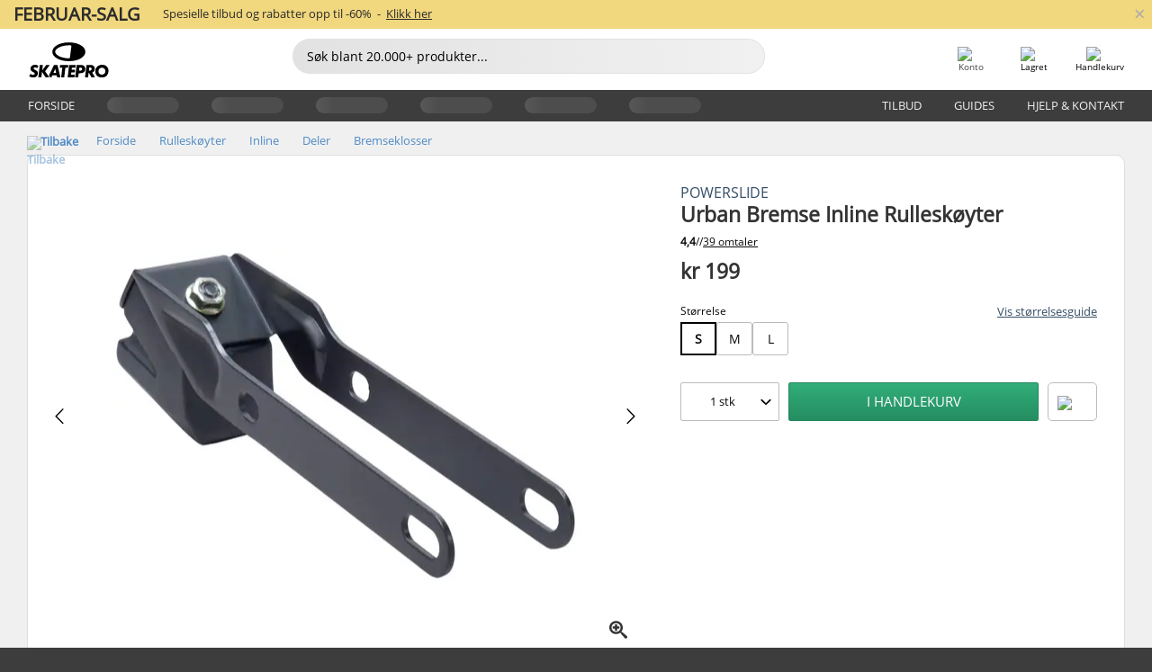

--- FILE ---
content_type: text/html; charset=UTF-8
request_url: https://www.skatepro.no/87-15397.htm
body_size: 24557
content:
<!doctype html>
<html class="no-js" dir="ltr" lang="no">
<head itemscope itemtype="http://schema.org/WebSite">
	<link rel="dns-prefetch" href="https://cdn.skatepro.com"/>
	<link rel="preconnect" href="https://cdn.skatepro.com"/>
	<meta charset="utf-8" />
	<meta itemprop="name" content="SkatePro.no" />
	<title>Powerslide Urban Bremse Inline Rulleskøyter - Bremseklosser</title>
	<meta name="description" content="På lager. Kjøp nå for kr 199. Powerslide Urban Brake er utviklet med tanke på din sikkerhet, og denne universalbremsen er enkel å montere.. ✓ Rask levering" />
	<meta property="og:image" content="https://cdn.skatepro.com/product/520/powerslide-urban-brake-y0.webp" />
	<meta property="og:title" content="Powerslide Urban Bremse Inline Rulleskøyter - Bremseklosser" />
	<meta property="og:url" content="https://www.skatepro.no/87-15397.htm" />
	<meta property="og:type" content="website" />
	<link rel="canonical" href="https://www.skatepro.no/87-15397.htm" />
	<link rel="alternate" hreflang="cs" href="https://www.skatepro.cz/87-15397.htm" />
	<link rel="alternate" hreflang="da" href="https://www.skatepro.dk/87-15397.htm" />
	<link rel="alternate" hreflang="de" href="https://www.skatepro.de/87-15397.htm" />
	<link rel="alternate" hreflang="de-at" href="https://www.skatepro.at/87-15397.htm" />
	<link rel="alternate" hreflang="de-ch" href="https://www.skatepro.ch/de/87-15397.htm" />
	<link rel="alternate" hreflang="el" href="https://www.skatepro.gr/87-15397.htm" />
	<link rel="alternate" hreflang="en" href="https://www.skatepro.com/en-us/87-15397.htm" />
	<link rel="alternate" hreflang="en-au" href="https://www.skatepro.com.au/87-15397.htm" />
	<link rel="alternate" hreflang="en-ca" href="https://www.skatepro.ca/en/87-15397.htm" />
	<link rel="alternate" hreflang="en-gb" href="https://www.skatepro.uk/87-15397.htm" />
	<link rel="alternate" hreflang="en-ie" href="https://www.skatepro.ie/87-15397.htm" />
	<link rel="alternate" hreflang="en-nz" href="https://www.skatepro.co.nz/87-15397.htm" />
	<link rel="alternate" hreflang="es" href="https://www.skatepro.es/87-15397.htm" />
	<link rel="alternate" hreflang="es-mx" href="https://www.skatepro.com.mx/87-15397.htm" />
	<link rel="alternate" hreflang="es-us" href="https://www.skatepro.com/es-us/87-15397.htm" />
	<link rel="alternate" hreflang="et" href="https://www.skatepro.ee/87-15397.htm" />
	<link rel="alternate" hreflang="fi" href="https://www.skatepro.fi/87-15397.htm" />
	<link rel="alternate" hreflang="fr" href="https://www.skatepro.fr/87-15397.htm" />
	<link rel="alternate" hreflang="fr-be" href="https://www.skatepro.be/fr/87-15397.htm" />
	<link rel="alternate" hreflang="fr-ca" href="https://www.skatepro.ca/fr/87-15397.htm" />
	<link rel="alternate" hreflang="fr-ch" href="https://www.skatepro.ch/fr/87-15397.htm" />
	<link rel="alternate" hreflang="hr" href="https://www.skatepro.hr/87-15397.htm" />
	<link rel="alternate" hreflang="hu" href="https://www.skatepro.hu/87-15397.htm" />
	<link rel="alternate" hreflang="it" href="https://www.skatepro.it/87-15397.htm" />
	<link rel="alternate" hreflang="lt" href="https://www.skatepro.lt/87-15397.htm" />
	<link rel="alternate" hreflang="lv" href="https://www.skatepro.lv/87-15397.htm" />
	<link rel="alternate" hreflang="nl" href="https://www.skatepro.nl/87-15397.htm" />
	<link rel="alternate" hreflang="nl-be" href="https://www.skatepro.be/nl/87-15397.htm" />
	<link rel="alternate" hreflang="no" href="https://www.skatepro.no/87-15397.htm" />
	<link rel="alternate" hreflang="pl" href="https://www.skatepro.com.pl/87-15397.htm" />
	<link rel="alternate" hreflang="pt" href="https://www.skatepro.pt/87-15397.htm" />
	<link rel="alternate" hreflang="ro" href="https://www.skatepro.ro/87-15397.htm" />
	<link rel="alternate" hreflang="ru" href="https://www.skatepro.ru/87-15397.htm" />
	<link rel="alternate" hreflang="sv" href="https://www.skatepro.se/87-15397.htm" />
	<meta name="viewport" content="width=device-width, initial-scale=1.0, maximum-scale=1" />
	<meta http-equiv="X-UA-Compatible" content="IE=edge" />
	<meta name="format-detection" content="telephone=no" />
		<meta name="msapplication-config" content="https://cdn.skatepro.com/shop/skatepro/browserconfig.xml?v=2">
	<meta name="theme-color" content="#000000">
	<link rel="apple-touch-icon" sizes="180x180" href="https://cdn.skatepro.com/shop/skatepro/apple-touch-icon.png?v=2">
	<link rel="icon" type="image/png" href="https://cdn.skatepro.com/shop/skatepro/favicon-32x32.png?v=2" sizes="32x32">
	<link rel="icon" type="image/png" href="https://cdn.skatepro.com/shop/skatepro/favicon-16x16.png?v=2" sizes="16x16">
	<link rel="manifest" href="https://cdn.skatepro.com/shop/skatepro/manifest.json?v=2">
	<link rel="mask-icon" href="https://cdn.skatepro.com/shop/skatepro/safari-pinned-tab.svg?v=3" color="#000000">
		<base href="https://www.skatepro.no/" />
	<link rel="shortcut icon" href="https://cdn.skatepro.com/shop/skatepro/favicon.ico?v=2">
		<link rel="stylesheet" type="text/css" href="https://cdn.skatepro.com/css/vendor/foundation/foundation.min.css"  />
	<link rel="stylesheet" type="text/css" href="https://cdn.skatepro.com/css/general.min-1770027605.css"  />
	<link rel="stylesheet" type="text/css" href="https://cdn.skatepro.com/css/section.min-1770027605.css"  />
	<link rel="stylesheet" type="text/css" href="https://cdn.skatepro.com/css/section_guide.min-1770027605.css"  />
	<link rel="stylesheet" type="text/css" href="https://cdn.skatepro.com/css/sizing_guide.min-1770027605.css"  />
	<link rel="stylesheet" type="text/css" href="https://cdn.skatepro.com/css/product_info.min-1770027605.css"  />
	<link rel="stylesheet" type="text/css" href="https://cdn.skatepro.com/css/product.min-1770027605.css"  />
	<link rel="stylesheet" type="text/css" href="https://cdn.skatepro.com/css/vendor/slick/slick.css"  />
	<link rel="stylesheet" type="text/css" href="https://cdn.skatepro.com/css/vendor/photoswipe/photoswipe.css"  />
	<link rel="stylesheet" type="text/css" href="https://cdn.skatepro.com/css/vendor/photoswipe/default-skin/default_skin.css"  />
	<link rel="stylesheet" type="text/css" href="https://cdn.skatepro.com/css/other.min-1770027605.css"  />
	<link rel="stylesheet" type="text/css" href="https://cdn.skatepro.com/css/vendor/google/font.css"  />
	<script type="text/javascript" src="https://cdn.skatepro.com/web_component/autocomplete/autocomplete_section.min-1770027605.js" defer crossorigin></script>
	<script type="text/javascript" src="https://cdn.skatepro.com/web_component/autocomplete/autocomplete_product.min-1770027605.js" defer crossorigin></script>
	<script type="text/javascript" src="https://cdn.skatepro.com/web_component/autocomplete/autocomplete_phrase.min-1770027605.js" defer crossorigin></script>
	<script type="text/javascript" src="https://cdn.skatepro.com/web_component/autocomplete/autocomplete_article.min-1770027605.js" defer crossorigin></script>
	<script type="text/javascript" src="https://cdn.skatepro.com/web_component/autocomplete/autocomplete_brand.min-1770027605.js" defer crossorigin></script>
	<script type="text/javascript" src="https://cdn.skatepro.com/web_component/autocomplete/autocomplete_category.min-1770027605.js" defer crossorigin></script>
	<script type="text/javascript" src="https://cdn.skatepro.com/web_component/product_list_box.min-1770027605.js" defer crossorigin></script>
	<script type="text/javascript" src="https://cdn.skatepro.com/web_component/recommended_product.min-1770027605.js" defer crossorigin></script>
	<script type="text/javascript" src="https://cdn.skatepro.com/web_component/recommendation_section.min-1770027605.js" defer crossorigin></script>
	<script type="text/javascript" src="https://cdn.skatepro.com/web_component/custom_dialog.min-1770027605.js" defer crossorigin></script>
	<script type="text/javascript" src="https://cdn.skatepro.com/web_component/review_user.min-1770027605.js" defer crossorigin></script>
	<script type="text/javascript" src="https://cdn.skatepro.com/web_component/review_average.min-1770027605.js" defer crossorigin></script>
	<script type="text/javascript" src="https://cdn.skatepro.com/web_component/review_number_per_star.min-1770027605.js" defer crossorigin></script>
	<script type="text/javascript" src="https://cdn.skatepro.com/web_component/notification_box.min-1770027605.js" defer crossorigin></script>
	<script type="text/javascript" src="https://cdn.skatepro.com/web_component/rating_star.min-1770027605.js" defer crossorigin></script>
	<script type="text/javascript" src="https://cdn.skatepro.com/web_component/color_swatch.min-1770027605.js" defer crossorigin></script>
	<script type="text/javascript" src="https://cdn.skatepro.com/web_component/expert_review.min-1770027605.js" defer crossorigin></script>
	<script type="text/javascript" src="https://cdn.skatepro.com/web_component/review_gallery.min-1770027605.js" defer crossorigin></script>
	<script src="https://cdn.skatepro.com/js/vendor/jquery/jquery.min.js" crossorigin="anonymous"></script>
	<script src="https://cdn.skatepro.com/js/vendor/foundation/foundation.js" crossorigin="anonymous"></script>
	<script src="https://cdn.skatepro.com/js/general.min-1770027605.js" crossorigin="anonymous"></script>
	<script src="https://cdn.skatepro.com/js/vendor/adoptedstylesheet/adoptedStyleSheets.js" crossorigin="anonymous"></script>
	<script src="https://cdn.skatepro.com/js/autocomplete_search.min-1770027605.js" crossorigin="anonymous"></script>
	<script src="https://cdn.skatepro.com/js/data/model/product_model.min-1770027605.js" crossorigin="anonymous"></script>
	<script src="https://cdn.skatepro.com/js/data/model/brand_model.min-1770027605.js" crossorigin="anonymous"></script>
	<script src="https://cdn.skatepro.com/js/data/model/article_model.min-1770027605.js" crossorigin="anonymous"></script>
	<script src="https://cdn.skatepro.com/js/data/model/phrase_model.min-1770027605.js" crossorigin="anonymous"></script>
	<script src="https://cdn.skatepro.com/js/data/model/category_model.min-1770027605.js" crossorigin="anonymous"></script>
	<script src="https://cdn.skatepro.com/js/data/model/product_result_model.min-1770027605.js" crossorigin="anonymous"></script>
	<script src="https://cdn.skatepro.com/js/data/model/review_model.min-1770027605.js" crossorigin="anonymous"></script>
	<script src="https://cdn.skatepro.com/js/data/model/expert_review_model.min-1770027605.js" crossorigin="anonymous"></script>
	<script src="https://cdn.skatepro.com/js/data/model/navigation_model.min-1770027605.js" crossorigin="anonymous"></script>
	<script src="https://cdn.skatepro.com/js/validate.min-1770027605.js" crossorigin="anonymous"></script>
	<script src="https://cdn.skatepro.com/js/tracking.min-1770027605.js" crossorigin="anonymous"></script>
	<script src="https://cdn.skatepro.com/js/element_spacer.min-1770027605.js" crossorigin="anonymous"></script>
	<script src="https://cdn.skatepro.com/js/slider.min-1770027605.js" crossorigin="anonymous"></script>
	<script src="https://cdn.skatepro.com/js/vendor/slick/slick.js" crossorigin="anonymous"></script>
	<script src="https://cdn.skatepro.com/js/product.min-1770027605.js" crossorigin="anonymous"></script>
	<script src="https://cdn.skatepro.com/js/product_info.min-1770027605.js" crossorigin="anonymous"></script>
	<script src="https://cdn.skatepro.com/js/shorten.min-1770027605.js" crossorigin="anonymous"></script>
	<script src="https://cdn.skatepro.com/js/constant.min-1770027605.js" crossorigin="anonymous"></script>
	<script async src="https://cdn.skatepro.com/js/vendor/foundation/what-input.js" crossorigin="anonymous"></script>
	<script async src="https://cdn.skatepro.com/js/vendor/photoswipe/photoswipe.js" crossorigin="anonymous"></script>
	<script async src="https://cdn.skatepro.com/js/vendor/photoswipe/photoswipe_ui_default.js" crossorigin="anonymous"></script>
	<script id="usercentrics-cmp" src="https://web.cmp.usercentrics.eu/ui/loader.js" data-settings-id="hk8ePZ5G8CSHKr" async></script><script>
		window.addEventListener('UC_UI_INITIALIZED', function(event) {
			UC_UI.showFirstLayer();
		})
		</script><script>
		window.dataLayer = window.dataLayer || [];
    function gtag(){dataLayer.push(arguments);}
    const gtm_mode = true;
    
    gtag('consent', 'default', {
        ad_personalization: 'denied',
        ad_storage: 'denied',
        ad_user_data: 'denied',
        analytics_storage: 'denied',
        functionality_storage: 'denied',
        personalization_storage: 'denied',
        security_storage: 'granted',
        wait_for_update: 500
    });
    gtag('set', 'ads_data_redaction', true);
window.dataLayer.push({"dimension2_gtm":"15397","dimension3_gtm":"product","dimension4_gtm":"104.39"});
</script>
<script>!function(){"use strict";function l(e){for(var t=e,r=0,n=document.cookie.split(";");r<n.length;r++){var o=n[r].split("=");if(o[0].trim()===t)return o[1]}}function s(e){return localStorage.getItem(e)}function u(e){return window[e]}function A(e,t){e=document.querySelector(e);return t?null==e?void 0:e.getAttribute(t):null==e?void 0:e.textContent}var e=window,t=document,r="script",n="dataLayer",o="https://gss.skatepro.no",a="",i="3jljyzvxkrjn",c="dkhf8eo=aWQ9R1RNLVdNQkxMV0RO&sort=desc",g="stapeUserId",v="",E="",d=!1;try{var d=!!g&&(m=navigator.userAgent,!!(m=new RegExp("Version/([0-9._]+)(.*Mobile)?.*Safari.*").exec(m)))&&16.4<=parseFloat(m[1]),f="stapeUserId"===g,I=d&&!f?function(e,t,r){void 0===t&&(t="");var n={cookie:l,localStorage:s,jsVariable:u,cssSelector:A},t=Array.isArray(t)?t:[t];if(e&&n[e])for(var o=n[e],a=0,i=t;a<i.length;a++){var c=i[a],c=r?o(c,r):o(c);if(c)return c}else console.warn("invalid uid source",e)}(g,v,E):void 0;d=d&&(!!I||f)}catch(e){console.error(e)}var m=e,g=(m[n]=m[n]||[],m[n].push({"gtm.start":(new Date).getTime(),event:"gtm.js"}),t.getElementsByTagName(r)[0]),v=I?"&bi="+encodeURIComponent(I):"",E=t.createElement(r),f=(d&&(i=8<i.length?i.replace(/([a-z]{8}$)/,"kp$1"):"kp"+i),!d&&a?a:o);E.async=!0,E.src=f+"/"+i+".js?"+c+v,null!=(e=g.parentNode)&&e.insertBefore(E,g)}();</script>
<script type="text/javascript" async src="https://www.googletagmanager.com/gtag/js?id=AW-925254201"></script>
<script type="text/javascript">
		gtag('js', new Date());
		gtag('config', 'AW-925254201', {'groups':'adwords', 'allow_enhanced_conversions':true});
</script>
		<!-- BING UET START -->
		<script type="text/plain" data-usercentrics="Microsoft Advertising Remarketing">
		try {
		(function(w,d,t,r,u){var f,n,i;w[u]=w[u]||[],f=function(){var o={ti:"5218731"};o.q=w[u];if(typeof UET==="function"){w[u]=new UET(o),w[u].push("pageLoad")}},n=d.createElement(t),n.src=r,n.async=1,n.onload=n.onreadystatechange=function(){var s=this.readyState;s&&s!=="loaded"&&s!=="complete"||(f(),n.onload=n.onreadystatechange=null)},i=d.getElementsByTagName(t)[0],i.parentNode.insertBefore(n,i)})(window,document,"script","//bat.bing.com/bat.js","uetq");
				} catch(e) {
			//Ignore errors
		}
		</script>
		<noscript>
			<img src="//bat.bing.com/action/0?ti=5218731&Ver=2" height="0" width="0" style="display:none; visibility: hidden;" />
		</noscript>
		<!-- BING UET END -->
				<script type="text/plain" src="//cdn.scarabresearch.com/js/187079763D62B1FC/scarab-v2.js" data-usercentrics="Emarsys" id="scarab-js-api"></script>
		<script type="text/plain" data-usercentrics="Emarsys">
		var ScarabQueue;
		ScarabQueue = ScarabQueue || [];
		</script>
		</head>
<body>
	<noscript><iframe src="https://gss.skatepro.no/ns.html?id=GTM-WMBLLWDN" height="0" width="0" style="display:none;visibility:hidden"></iframe></noscript>
		<noscript id="deferred-styles">
			<link rel="stylesheet" type="text/css" href="https://cdn.skatepro.com/css/mobile_menu2.min-1770027605.css" media="(max-width: 78.125em)" />
<link rel="stylesheet" type="text/css" href="https://cdn.skatepro.com/css/review.min-1770027605.css"  />
		</noscript>
		<script>
						(function() {
				if (typeof window.CustomEvent === "function") {
					return false;
				}

				function CustomEvent(event, params) {
					params = params || {bubbles: false, cancelable: false, detail: undefined};
					var evt = document.createEvent('CustomEvent');
					evt.initCustomEvent(event, params.bubbles, params.cancelable, params.detail);
					return evt;
				}
				CustomEvent.prototype = window.Event.prototype;
				window.CustomEvent = CustomEvent;
			})();
			var slick_loaded_event = new CustomEvent('slick_loaded', {});
			var loadDeferredStyles = function() {
				var addStylesNode = document.getElementById("deferred-styles");
				var replacement = document.createElement("div");
				replacement.innerHTML = addStylesNode.textContent;
				document.body.appendChild(replacement);
				addStylesNode.parentElement.removeChild(addStylesNode);
			};
			var raf = requestAnimationFrame || mozRequestAnimationFrame || webkitRequestAnimationFrame || msRequestAnimationFrame;
			if (raf) {
				raf(function() {
					window.setTimeout(loadDeferredStyles, 0);
				});
			}
			else {
				window.addEventListener('load', loadDeferredStyles);
			}
		</script>
		
		<script>
		let data_provider_settings = {
			'cluster_id': 'w251AC48E',
			'market': 'NO_NB',
			'locale': 'nb-NO',
			'touchpoint': window.innerWidth > 1250 ? 'desktop' : 'mobile',
			'session_key': '06197ce618daf16cc04ea36e0f9fdf76',
			'customer_key': '',
			'limit': 60,
			'skip': 0,
		}
		let format_settings = {
			'link_prefix': 'https://www.skatepro.no',
			'price_format': {"title":"Norske Kroner","symbol_left":"kr","symbol_right":"","symbol_space":"yes","decimal_point":",","thousands_point":".","decimal_places":"0","value":"1.52508771","code":"NOK","currencies_id":"4","is_default":"1","allow_code_prepend":"0"},
			'cdn': 'https://cdn.skatepro.com',
			'static': 'https://static.skatepro.com',
			'date_format': 'd-m-Y',
			'company_name': 'SkatePro',
		}
		let content_provider = 'voyado';
		let recommendation_provider = 'voyado';
		let search_provider = 'voyado';
		
		window.asset_manifest = JSON.parse('{"js\/menu_module.js":"js\/menu_module.min-1770027605.js","js\/shop_payment.js":"js\/shop_payment.min-1770027605.js","js\/product_info_module.js":"js\/product_info_module.min-1770027605.js","js\/account_history_info.js":"js\/account_history_info.min-1770027605.js","js\/product.js":"js\/product.min-1770027605.js","js\/product_info.js":"js\/product_info.min-1770027605.js","js\/specials_module.js":"js\/specials_module.min-1770027605.js","js\/checkout.js":"js\/checkout.min-1770027605.js","js\/customizer_module.js":"js\/customizer_module.min-1770027605.js","js\/account_history.js":"js\/account_history.min-1770027605.js","js\/dialog_polyfill.js":"js\/dialog_polyfill.min-1770027605.js","js\/checkout_shop_module.js":"js\/checkout_shop_module.min-1770027605.js","js\/reviews_write.js":"js\/reviews_write.min-1770027605.js","js\/constant.js":"js\/constant.min-1770027605.js","js\/error404_module.js":"js\/error404_module.min-1770027605.js","js\/account.js":"js\/account.min-1770027605.js","js\/build.js":"js\/build.min-1770027605.js","js\/brand_module.js":"js\/brand_module.min-1770027605.js","js\/article_module.js":"js\/article_module.min-1770027605.js","js\/reviews_write_module.js":"js\/reviews_write_module.min-1770027605.js","js\/element_spacer.js":"js\/element_spacer.min-1770027605.js","js\/tracking.js":"js\/tracking.min-1770027605.js","js\/search_module.js":"js\/search_module.min-1770027605.js","js\/collect_component.js":"js\/collect_component.min-1770027605.js","js\/form_check.js":"js\/form_check.min-1770027605.js","js\/category_module.js":"js\/category_module.min-1770027605.js","js\/index_module.js":"js\/index_module.min-1770027605.js","js\/logoff_module.js":"js\/logoff_module.min-1770027605.js","js\/general.js":"js\/general.min-1770027605.js","js\/sizing_guide_module.js":"js\/sizing_guide_module.min-1770027605.js","js\/barcode_scanner.js":"js\/barcode_scanner.min-1770027605.js","js\/validate.js":"js\/validate.min-1770027605.js","js\/collect.js":"js\/collect.min-1770027605.js","js\/autocomplete_search.js":"js\/autocomplete_search.min-1770027605.js","js\/cart.js":"js\/cart.min-1770027605.js","js\/data\/model\/expert_review_model.js":"js\/data\/model\/expert_review_model.min-1770027605.js","js\/data\/model\/phrase_model.js":"js\/data\/model\/phrase_model.min-1770027605.js","js\/data\/model\/product_result_model.js":"js\/data\/model\/product_result_model.min-1770027605.js","js\/data\/model\/top3_subsection_model.js":"js\/data\/model\/top3_subsection_model.min-1770027605.js","js\/data\/model\/product_model.js":"js\/data\/model\/product_model.min-1770027605.js","js\/data\/model\/article_model.js":"js\/data\/model\/article_model.min-1770027605.js","js\/data\/model\/brand_model.js":"js\/data\/model\/brand_model.min-1770027605.js","js\/data\/model\/cart_product_model.js":"js\/data\/model\/cart_product_model.min-1770027605.js","js\/data\/model\/filter_type_text_model.js":"js\/data\/model\/filter_type_text_model.min-1770027605.js","js\/data\/model\/filter_type_sort_model.js":"js\/data\/model\/filter_type_sort_model.min-1770027605.js","js\/data\/model\/filter_value_color_model.js":"js\/data\/model\/filter_value_color_model.min-1770027605.js","js\/data\/model\/filter_type_range_model.js":"js\/data\/model\/filter_type_range_model.min-1770027605.js","js\/data\/model\/category_model.js":"js\/data\/model\/category_model.min-1770027605.js","js\/data\/model\/return_product_model.js":"js\/data\/model\/return_product_model.min-1770027605.js","js\/data\/model\/review_model.js":"js\/data\/model\/review_model.min-1770027605.js","js\/data\/model\/filter_type_color_model.js":"js\/data\/model\/filter_type_color_model.min-1770027605.js","js\/data\/model\/navigation_model.js":"js\/data\/model\/navigation_model.min-1770027605.js","js\/data\/model\/filter_type_model.js":"js\/data\/model\/filter_type_model.min-1770027605.js","js\/data\/model\/filter_value_text_model.js":"js\/data\/model\/filter_value_text_model.min-1770027605.js","js\/data\/model\/filter_value_model.js":"js\/data\/model\/filter_value_model.min-1770027605.js","js\/data\/data_service.js":"js\/data\/data_service.min-1770027605.js","js\/data\/product_list_state.js":"js\/data\/product_list_state.min-1770027605.js","js\/data\/provider\/skatepro\/map_to_category_model.js":"js\/data\/provider\/skatepro\/map_to_category_model.min-1770027605.js","js\/data\/provider\/skatepro\/search.js":"js\/data\/provider\/skatepro\/search.min-1770027605.js","js\/data\/provider\/skatepro\/autocomplete.js":"js\/data\/provider\/skatepro\/autocomplete.min-1770027605.js","js\/data\/provider\/skatepro\/index.js":"js\/data\/provider\/skatepro\/index.min-1770027605.js","js\/data\/provider\/skatepro\/article.js":"js\/data\/provider\/skatepro\/article.min-1770027605.js","js\/data\/provider\/skatepro\/sizing_guide.js":"js\/data\/provider\/skatepro\/sizing_guide.min-1770027605.js","js\/data\/provider\/skatepro\/service.js":"js\/data\/provider\/skatepro\/service.min-1770027605.js","js\/data\/provider\/skatepro\/cart.js":"js\/data\/provider\/skatepro\/cart.min-1770027605.js","js\/data\/provider\/skatepro\/product.js":"js\/data\/provider\/skatepro\/product.min-1770027605.js","js\/data\/provider\/skatepro\/category.js":"js\/data\/provider\/skatepro\/category.min-1770027605.js","js\/data\/provider\/skatepro\/map_to_brand_model.js":"js\/data\/provider\/skatepro\/map_to_brand_model.min-1770027605.js","js\/data\/provider\/skatepro\/specials.js":"js\/data\/provider\/skatepro\/specials.min-1770027605.js","js\/data\/provider\/skatepro\/map_to_article_model.js":"js\/data\/provider\/skatepro\/map_to_article_model.min-1770027605.js","js\/data\/provider\/skatepro\/map_to_product_model.js":"js\/data\/provider\/skatepro\/map_to_product_model.min-1770027605.js","js\/data\/provider\/voyado\/filter.js":"js\/data\/provider\/voyado\/filter.min-1770027605.js","js\/data\/provider\/voyado\/map_to_brand_model.js":"js\/data\/provider\/voyado\/map_to_brand_model.min-1770027605.js","js\/data\/provider\/voyado\/map_to_navigation_model.js":"js\/data\/provider\/voyado\/map_to_navigation_model.min-1770027605.js","js\/data\/provider\/voyado\/map_to_phrase_model.js":"js\/data\/provider\/voyado\/map_to_phrase_model.min-1770027605.js","js\/data\/provider\/voyado\/map_to_article_model.js":"js\/data\/provider\/voyado\/map_to_article_model.min-1770027605.js","js\/data\/provider\/voyado\/map_to_product_model.js":"js\/data\/provider\/voyado\/map_to_product_model.min-1770027605.js","js\/data\/provider\/voyado\/service.js":"js\/data\/provider\/voyado\/service.min-1770027605.js","js\/data\/provider\/voyado\/product.js":"js\/data\/provider\/voyado\/product.min-1770027605.js","js\/data\/provider\/voyado\/navigation.js":"js\/data\/provider\/voyado\/navigation.min-1770027605.js","js\/data\/provider\/voyado\/map_to_filter_model.js":"js\/data\/provider\/voyado\/map_to_filter_model.min-1770027605.js","js\/data\/provider\/voyado\/search.js":"js\/data\/provider\/voyado\/search.min-1770027605.js","js\/data\/provider\/voyado\/map_to_category_model.js":"js\/data\/provider\/voyado\/map_to_category_model.min-1770027605.js","js\/data\/provider\/voyado\/notification.js":"js\/data\/provider\/voyado\/notification.min-1770027605.js","js\/data\/provider\/voyado\/cart.js":"js\/data\/provider\/voyado\/cart.min-1770027605.js","js\/data\/provider\/voyado\/search_origin.js":"js\/data\/provider\/voyado\/search_origin.min-1770027605.js","js\/data\/provider\/voyado\/api.js":"js\/data\/provider\/voyado\/api.min-1770027605.js","js\/data\/provider\/voyado\/landing_page.js":"js\/data\/provider\/voyado\/landing_page.min-1770027605.js","js\/data\/provider\/voyado\/autocomplete.js":"js\/data\/provider\/voyado\/autocomplete.min-1770027605.js","js\/cart_module.js":"js\/cart_module.min-1770027605.js","js\/slider.js":"js\/slider.min-1770027605.js","js\/checkout_shop.js":"js\/checkout_shop.min-1770027605.js","js\/filter.js":"js\/filter.min-1770027605.js","js\/test.js":"js\/test.min-1770027605.js","js\/mobile_menu.js.php":"js\/mobile_menu.js.min-1770027605.php","js\/shorten.js":"js\/shorten.min-1770027605.js","js\/render_list.js":"js\/render_list.min-1770027605.js","js\/contact_us.js":"js\/contact_us.min-1770027605.js","js\/customizer.js":"js\/customizer.min-1770027605.js","css\/search.css":"css\/search.min-1770027605.css","css\/section_product.css":"css\/section_product.min-1770027605.css","css\/category.css":"css\/category.min-1770027605.css","css\/checkout.css":"css\/checkout.min-1770027605.css","css\/collect_mobile.css":"css\/collect_mobile.min-1770027605.css","css\/review.css":"css\/review.min-1770027605.css","css\/section_category.css":"css\/section_category.min-1770027605.css","css\/section_minibanner.css":"css\/section_minibanner.min-1770027605.css","css\/general_nordicsport.css":"css\/general_nordicsport.min-1770027605.css","css\/account.css":"css\/account.min-1770027605.css","css\/team_skatepro.css":"css\/team_skatepro.min-1770027605.css","css\/general.css":"css\/general.min-1770027605.css","css\/checkout_right_cart.css":"css\/checkout_right_cart.min-1770027605.css","css\/other.css":"css\/other.min-1770027605.css","css\/section_brand.css":"css\/section_brand.min-1770027605.css","css\/section_top3.css":"css\/section_top3.min-1770027605.css","css\/section_about.css":"css\/section_about.min-1770027605.css","css\/customizer.css":"css\/customizer.min-1770027605.css","css\/checkout_shop.css":"css\/checkout_shop.min-1770027605.css","css\/build.css":"css\/build.min-1770027605.css","css\/product.css":"css\/product.min-1770027605.css","css\/article.css":"css\/article.min-1770027605.css","css\/filter.css":"css\/filter.min-1770027605.css","css\/printorder.css":"css\/printorder.min-1770027605.css","css\/account_history_info.css":"css\/account_history_info.min-1770027605.css","css\/mobile_menu2.css":"css\/mobile_menu2.min-1770027605.css","css\/section.css":"css\/section.min-1770027605.css","css\/section_guide.css":"css\/section_guide.min-1770027605.css","css\/collect_tablet.css":"css\/collect_tablet.min-1770027605.css","css\/mobile_menu.css":"css\/mobile_menu.min-1770027605.css","css\/dialog_polyfill.css":"css\/dialog_polyfill.min-1770027605.css","css\/product_info.css":"css\/product_info.min-1770027605.css","css\/domain_article.css":"css\/domain_article.min-1770027605.css","css\/sizing_guide.css":"css\/sizing_guide.min-1770027605.css","web_component\/color_swatch.js":"web_component\/color_swatch.min-1770027605.js","web_component\/recommendation_section.js":"web_component\/recommendation_section.min-1770027605.js","web_component\/review_average.js":"web_component\/review_average.min-1770027605.js","web_component\/product_list_box.js":"web_component\/product_list_box.min-1770027605.js","web_component\/recommended_product.js":"web_component\/recommended_product.min-1770027605.js","web_component\/autocomplete\/autocomplete_brand.js":"web_component\/autocomplete\/autocomplete_brand.min-1770027605.js","web_component\/autocomplete\/autocomplete_phrase.js":"web_component\/autocomplete\/autocomplete_phrase.min-1770027605.js","web_component\/autocomplete\/autocomplete_article.js":"web_component\/autocomplete\/autocomplete_article.min-1770027605.js","web_component\/autocomplete\/autocomplete_section.js":"web_component\/autocomplete\/autocomplete_section.min-1770027605.js","web_component\/autocomplete\/autocomplete_category.js":"web_component\/autocomplete\/autocomplete_category.min-1770027605.js","web_component\/autocomplete\/autocomplete_product.js":"web_component\/autocomplete\/autocomplete_product.min-1770027605.js","web_component\/input_currency.js":"web_component\/input_currency.min-1770027605.js","web_component\/expert_review.js":"web_component\/expert_review.min-1770027605.js","web_component\/pagination_list.js":"web_component\/pagination_list.min-1770027605.js","web_component\/article_list_box.js":"web_component\/article_list_box.min-1770027605.js","web_component\/webpos\/webpos_quantity_input.js":"web_component\/webpos\/webpos_quantity_input.min-1770027605.js","web_component\/webpos\/webpos_delete.js":"web_component\/webpos\/webpos_delete.min-1770027605.js","web_component\/webpos\/webpos_return_product.js":"web_component\/webpos\/webpos_return_product.min-1770027605.js","web_component\/webpos\/webpos_product.js":"web_component\/webpos\/webpos_product.min-1770027605.js","web_component\/product_list_section.js":"web_component\/product_list_section.min-1770027605.js","web_component\/page_load_more.js":"web_component\/page_load_more.min-1770027605.js","web_component\/category_button.js":"web_component\/category_button.min-1770027605.js","web_component\/review_user.js":"web_component\/review_user.min-1770027605.js","web_component\/review_number_per_star.js":"web_component\/review_number_per_star.min-1770027605.js","web_component\/notification_box.js":"web_component\/notification_box.min-1770027605.js","web_component\/filter\/filter_option_range.js":"web_component\/filter\/filter_option_range.min-1770027605.js","web_component\/filter\/filter_button_badge.js":"web_component\/filter\/filter_button_badge.min-1770027605.js","web_component\/filter\/filter_option_radio.js":"web_component\/filter\/filter_option_radio.min-1770027605.js","web_component\/filter\/filter_button_reset.js":"web_component\/filter\/filter_button_reset.min-1770027605.js","web_component\/filter\/filter_button_list.js":"web_component\/filter\/filter_button_list.min-1770027605.js","web_component\/filter\/filter_button_sort.js":"web_component\/filter\/filter_button_sort.min-1770027605.js","web_component\/filter\/filter_option_checkbox.js":"web_component\/filter\/filter_option_checkbox.min-1770027605.js","web_component\/filter\/filter_button.js":"web_component\/filter\/filter_button.min-1770027605.js","web_component\/filter\/filter_option_color.js":"web_component\/filter\/filter_option_color.min-1770027605.js","web_component\/filter\/filter_dialog.js":"web_component\/filter\/filter_dialog.min-1770027605.js","web_component\/custom_dialog.js":"web_component\/custom_dialog.min-1770027605.js","web_component\/account\/account_order.js":"web_component\/account\/account_order.min-1770027605.js","web_component\/account\/account_dashboard_button.js":"web_component\/account\/account_dashboard_button.min-1770027605.js","web_component\/review_gallery.js":"web_component\/review_gallery.min-1770027605.js","web_component\/rating_star.js":"web_component\/rating_star.min-1770027605.js","web_component\/article_list_section.js":"web_component\/article_list_section.min-1770027605.js","web_component\/top3\/top3_subsection.js":"web_component\/top3\/top3_subsection.min-1770027605.js","web_component\/top3\/top3_product.js":"web_component\/top3\/top3_product.min-1770027605.js","web_component\/top3\/top3_section.js":"web_component\/top3\/top3_section.min-1770027605.js"}');
  		window.asset = function (path) {
    		return 'https://cdn.skatepro.com/' + (window.asset_manifest[path] || path);
		};
		
		var cache_bust_data_provider = '?74';
		
		let DEV_ONLY = false;
		</script>
		<script type='module'>
		//TODO TSJ, 2024-07-04: Put this somewhere else - it does not belong here
		const { data_service } = await import(asset('js/data/data_service.js'));
		
		let notification_data_provider_settings = {
				...data_provider_settings,
				provider: 'voyado'
			};
		let notification_instance = await data_service.create(notification_data_provider_settings);
		
		// Voyado notification handling
		document.body.addEventListener('click', async (event) => {
			// Check if the clicked element is a custom element (contains a hyphen)
			if (event.target.tagName && event.target.tagName.includes('-')) {
				// We use composedPath() to get the full path of the event, including the shadow DOM for nested custom elements
				const path = event.composedPath();
  
				// Find the first <a> element with a data-track_value/track_type attribute
				const targetLink = path.find(element =>
					element instanceof HTMLAnchorElement && element.hasAttribute('data-track_type') && element.hasAttribute('data-track_value')
				);
				
				if (targetLink) {
					const track_type = targetLink.getAttribute('data-track_type');
					const track_value = targetLink.getAttribute('data-track_value');
					
					// Stop the default behavior of the <a> tag
					event.preventDefault();
					
					switch (track_type) {
						case 'click':
							await notification_instance.notification_click(track_value);
							break;
						case 'add_favorite':
							await notification_instance.notification_add_favorite(track_value);
							break;
						case 'remove_favorite':
							await notification_instance.notification_remove_favorite(track_value);
							break;
						case 'add_to_cart':
							await notification_instance.notification_add_to_cart(track_value);
							break;
					}
					
					if (event.ctrlKey || event.shiftKey || event.metaKey) {
						window.open(targetLink.href, '_blank');
					} 
					else {
						window.location.href = targetLink.href;
					}
				}
			}
		});
		</script>
		
		<div class="header_infobar" style="background-color:#F1D77E;">
			<div class="row collapse infobar_content" onclick="location.href='https://www.skatepro.no/l595.htm';">
				<div class="width_row" style="background-color:#F1D77E;">			
			<div class="float-left display_inline_block font_size_20 bold uppercase" style="font-size: 20px; margin-right: 25px; line-height: 100%;color: #2B2B2B">Februar-salg
			</div>
			<div class="float-left align_left" style="font-size: 13px; padding-right: 30px;color: #2B2B2B">
				Spesielle tilbud og rabatter opp til -60%&nbsp; -&nbsp; <span style="text-decoration: underline">Klikk her</span>
			</div>
		</div>
			</div>
			
		<div class="infobar_close_x" onclick="close_banner(event, 'seasonal_sale', true);$(this).closest('div.header_infobar').slideToggle();">&times;</div>			
	
		</div>
	<!-- header -->
<div class="header_container" style="position: relative;">
	<div class="row collapse" style="position: relative; padding-top: 4px;">
		<div class="small-8 medium-7 large-3 columns">
			<div style="display: table; width: 100%;">
				<div style="display: table-cell; width: 1%;">
					<div class="header_mobile hide-for-large" style="min-width: 60px;color:#FFF;" onclick="toggle_mobile_menu()">
						<div class="mobile_menu_button">
							<span class="mobile_menu_button_bar"></span>
							<span class="mobile_menu_button_bar"></span>
							<span class="mobile_menu_button_bar"></span>
							<span class="mobile_menu_button_bar"></span>
							<div>Meny</div>
						</div>
					</div>
				</div>

								<div class="header_logo_container" style="display: table-cell; text-align: center;">
					<div class="header_logo"><a href="https://www.skatepro.no/" title="SkatePro"><img src="https://cdn.skatepro.com/shop/skatepro/logo.svg?7" alt="SkatePro" height="39" width="105" /></a></div>
				</div>
			</div>
		</div>
		<ul class="mobilemenu2 hide-for-large" style="display: none;"><li data-id="19" class="subcat"><div><img src="https://cdn.skatepro.com/icon/menu/19.svg" style="height: 30px;" />Vintersport</div><ul><li class="hide-for-large mobilemenu2_back">Vintersport</li><li data-id="71" class="subcat"><div>Skøyter</div><ul><li class="hide-for-large mobilemenu2_back">Skøyter</li><li data-id="233"><div><a href="https://www.skatepro.no/c233.htm">Barn</a></div></li>
			<li data-id="232"><div><a href="https://www.skatepro.no/c232.htm">Kunstløpskøyter</a></div></li>
			<li data-id="89"><div><a href="https://www.skatepro.no/c89.htm">Skøyter</a></div></li>
			<li data-id="1001"><div><a href="https://www.skatepro.no/c1001.htm">Ishockey</a></div></li>
			<li data-id="161"><div><a href="https://www.skatepro.no/c161.htm">Tilbehør</a></div></li>
			<li data-id="527"><div><a href="https://www.skatepro.no/c527.htm">Såler</a></div></li>
			<li data-id="494" class="subcat"><div>Beskyttelse</div><ul><li class="hide-for-large mobilemenu2_back">Beskyttelse</li><li data-id="134" class="subcat"><div>Barn</div><ul><li class="hide-for-large mobilemenu2_back">Barn</li><li data-id="484"><div><a href="https://www.skatepro.no/c484.htm">Hjelmer</a></div></li>
			<li data-id="474"><div><a href="https://www.skatepro.no/c474.htm">Sett</a></div></li>
			</ul></li>
			<li data-id="483"><div><a href="https://www.skatepro.no/c483.htm">Hjelmer</a></div></li>
			<li data-id="601"><div><a href="https://www.skatepro.no/c601.htm">Setter</a></div></li>
			<li data-id="603"><div><a href="https://www.skatepro.no/c603.htm">Håndledd</a></div></li>
			<li data-id="609"><div><a href="https://www.skatepro.no/c609.htm">Knebeskyttere</a></div></li>
			<li data-id="476"><div><a href="https://www.skatepro.no/c476.htm">Albuebeskyttere</a></div></li>
			<li data-id="495"><div><a href="https://www.skatepro.no/c495.htm">Crash pants</a></div></li>
			</ul></li>
			</ul></li>
			<li data-id="331" class="subcat"><div>Alpinski</div><ul><li class="hide-for-large mobilemenu2_back">Alpinski</li><li data-id="68" class="subcat"><div>Ski</div><ul><li class="hide-for-large mobilemenu2_back">Ski</li><li data-id="306"><div><a href="https://www.skatepro.no/c306.htm">Barneski</a></div></li>
			<li data-id="335"><div><a href="https://www.skatepro.no/c335.htm">All mountain ski</a></div></li>
			<li data-id="337"><div><a href="https://www.skatepro.no/c337.htm">Slalomski</a></div></li>
			<li data-id="171"><div><a href="https://www.skatepro.no/c171.htm">Racing ski</a></div></li>
			<li data-id="336"><div><a href="https://www.skatepro.no/c336.htm">Twintip ski</a></div></li>
			<li data-id="59"><div><a href="https://www.skatepro.no/c59.htm">Freeride ski</a></div></li>
			<li data-id="96"><div><a href="https://www.skatepro.no/c96.htm">Toppturski</a></div></li>
			</ul></li>
			<li data-id="282" class="subcat"><div>Slalomstøvler</div><ul><li class="hide-for-large mobilemenu2_back">Slalomstøvler</li><li data-id="304"><div><a href="https://www.skatepro.no/c304.htm">Herre</a></div></li>
			<li data-id="307"><div><a href="https://www.skatepro.no/c307.htm">Barn</a></div></li>
			<li data-id="339"><div><a href="https://www.skatepro.no/c339.htm">Dame</a></div></li>
			<li data-id="533"><div><a href="https://www.skatepro.no/c533.htm">Såler</a></div></li>
			</ul></li>
			<li data-id="326"><div><a href="https://www.skatepro.no/c326.htm">Skibindinger</a></div></li>
			<li data-id="305"><div><a href="https://www.skatepro.no/c305.htm">Alpinstaver</a></div></li>
			<li data-id="363" class="subcat"><div>Skibriller</div><ul><li class="hide-for-large mobilemenu2_back">Skibriller</li><li data-id="320"><div><a href="https://www.skatepro.no/c320.htm">Skibriller</a></div></li>
			<li data-id="267"><div><a href="https://www.skatepro.no/c267.htm">Covers</a></div></li>
			</ul></li>
			<li data-id="611" class="subcat"><div>Tilbehør</div><ul><li class="hide-for-large mobilemenu2_back">Tilbehør</li><li data-id="173"><div><a href="https://www.skatepro.no/c173.htm">Feller</a></div></li>
			<li data-id="103"><div><a href="https://www.skatepro.no/c103.htm">Preparering</a></div></li>
			<li data-id="324"><div><a href="https://www.skatepro.no/c324.htm">Annet</a></div></li>
			</ul></li>
			<li data-id="165" class="subcat"><div>Beskyttelse</div><ul><li class="hide-for-large mobilemenu2_back">Beskyttelse</li><li data-id="316"><div><a href="https://www.skatepro.no/c316.htm">Hjelmer</a></div></li>
			<li data-id="492"><div><a href="https://www.skatepro.no/c492.htm">Crash pants</a></div></li>
			<li data-id="323"><div><a href="https://www.skatepro.no/c323.htm">Ryggbeskyttelse</a></div></li>
			</ul></li>
			<li data-id="812"><div><a href="https://www.skatepro.no/c812.htm">Skredutstyr</a></div></li>
			<li data-id="1011"><div><a href="https://www.skatepro.no/c1011.htm">Sekker</a></div></li>
			</ul></li>
			<li data-id="100" class="subcat"><div>Snowboards</div><ul><li class="hide-for-large mobilemenu2_back">Snowboards</li><li data-id="60"><div><a href="https://www.skatepro.no/c60.htm">Boards</a></div></li>
			<li data-id="309"><div><a href="https://www.skatepro.no/c309.htm">Støvler</a></div></li>
			<li data-id="310"><div><a href="https://www.skatepro.no/c310.htm">Bindinger</a></div></li>
			<li data-id="312"><div><a href="https://www.skatepro.no/c312.htm">Barn</a></div></li>
			<li data-id="358" class="subcat"><div>Beskyttelse</div><ul><li class="hide-for-large mobilemenu2_back">Beskyttelse</li><li data-id="485"><div><a href="https://www.skatepro.no/c485.htm">Hjelmer</a></div></li>
			<li data-id="504"><div><a href="https://www.skatepro.no/c504.htm">Ryggbeskyttelse</a></div></li>
			<li data-id="493"><div><a href="https://www.skatepro.no/c493.htm">Crash pants</a></div></li>
			<li data-id="491"><div><a href="https://www.skatepro.no/c491.htm">Håndledd</a></div></li>
			</ul></li>
			<li data-id="593" class="subcat"><div>Briller</div><ul><li class="hide-for-large mobilemenu2_back">Briller</li><li data-id="479"><div><a href="https://www.skatepro.no/c479.htm">Briller</a></div></li>
			<li data-id="225"><div><a href="https://www.skatepro.no/c225.htm">Covers</a></div></li>
			</ul></li>
			<li data-id="472"><div><a href="https://www.skatepro.no/c472.htm">Skredutstyr</a></div></li>
			<li data-id="761"><div><a href="https://www.skatepro.no/c761.htm">Tilbehør</a></div></li>
			<li data-id="1005"><div><a href="https://www.skatepro.no/c1005.htm">Sekker</a></div></li>
			</ul></li>
			<li data-id="332" class="subcat"><div>Langrenn</div><ul><li class="hide-for-large mobilemenu2_back">Langrenn</li><li data-id="175" class="subcat"><div>Ski</div><ul><li class="hide-for-large mobilemenu2_back">Ski</li><li data-id="742"><div><a href="https://www.skatepro.no/c742.htm">Klassisk</a></div></li>
			<li data-id="743"><div><a href="https://www.skatepro.no/c743.htm">Skøyting</a></div></li>
			<li data-id="744"><div><a href="https://www.skatepro.no/c744.htm">Fjellski</a></div></li>
			</ul></li>
			<li data-id="333" class="subcat"><div>Skisko</div><ul><li class="hide-for-large mobilemenu2_back">Skisko</li><li data-id="747"><div><a href="https://www.skatepro.no/c747.htm">Klassisk</a></div></li>
			<li data-id="748"><div><a href="https://www.skatepro.no/c748.htm">Skøyting</a></div></li>
			<li data-id="749"><div><a href="https://www.skatepro.no/c749.htm">Fjell</a></div></li>
			<li data-id="523"><div><a href="https://www.skatepro.no/c523.htm">Tilbehør</a></div></li>
			</ul></li>
			<li data-id="750" class="subcat"><div>Bindinger</div><ul><li class="hide-for-large mobilemenu2_back">Bindinger</li><li data-id="751"><div><a href="https://www.skatepro.no/c751.htm">Klassisk</a></div></li>
			<li data-id="752"><div><a href="https://www.skatepro.no/c752.htm">Skøyting</a></div></li>
			<li data-id="753"><div><a href="https://www.skatepro.no/c753.htm">Fjell</a></div></li>
			<li data-id="754"><div><a href="https://www.skatepro.no/c754.htm">Tilbehør</a></div></li>
			</ul></li>
			<li data-id="240" class="subcat"><div>Skistaver</div><ul><li class="hide-for-large mobilemenu2_back">Skistaver</li><li data-id="334"><div><a href="https://www.skatepro.no/c334.htm">Staver</a></div></li>
			<li data-id="808"><div><a href="https://www.skatepro.no/c808.htm">Tilbehør</a></div></li>
			</ul></li>
			<li data-id="755" class="subcat"><div>Skismøring</div><ul><li class="hide-for-large mobilemenu2_back">Skismøring</li><li data-id="756"><div><a href="https://www.skatepro.no/c756.htm">Festevoks</a></div></li>
			<li data-id="757"><div><a href="https://www.skatepro.no/c757.htm">Glidevoks</a></div></li>
			<li data-id="758"><div><a href="https://www.skatepro.no/c758.htm">Klistervoks</a></div></li>
			<li data-id="759"><div><a href="https://www.skatepro.no/c759.htm">Vedlikehold</a></div></li>
			</ul></li>
			<li data-id="269"><div><a href="https://www.skatepro.no/c269.htm">Feller</a></div></li>
			<li data-id="608"><div><a href="https://www.skatepro.no/c608.htm">Tilbehør</a></div></li>
			<li data-id="1003"><div><a href="https://www.skatepro.no/c1003.htm">Sekker</a></div></li>
			</ul></li>
			<li data-id="124" class="subcat"><div>Ishockey</div><ul><li class="hide-for-large mobilemenu2_back">Ishockey</li><li data-id="70"><div><a href="https://www.skatepro.no/c70.htm">Hockeyskøyter</a></div></li>
			<li data-id="224"><div><a href="https://www.skatepro.no/c224.htm">Køller</a></div></li>
			<li data-id="278"><div><a href="https://www.skatepro.no/c278.htm">Pucks</a></div></li>
			<li data-id="146"><div><a href="https://www.skatepro.no/c146.htm">Hodebeskyttelse</a></div></li>
			<li data-id="166"><div><a href="https://www.skatepro.no/c166.htm">Kroppsbeskyttelse</a></div></li>
			<li data-id="139"><div><a href="https://www.skatepro.no/c139.htm">Tilbehør</a></div></li>
			<li data-id="132"><div><a href="https://www.skatepro.no/c132.htm">Klær</a></div></li>
			</ul></li>
			<li data-id="739" class="subcat"><div>Rulleski</div><ul><li class="hide-for-large mobilemenu2_back">Rulleski</li><li data-id="62"><div><a href="https://www.skatepro.no/c62.htm">Ski</a></div></li>
			<li data-id="775" class="subcat"><div>Rulleskisko</div><ul><li class="hide-for-large mobilemenu2_back">Rulleskisko</li><li data-id="431"><div><a href="https://www.skatepro.no/c431.htm">Klassisk</a></div></li>
			<li data-id="432"><div><a href="https://www.skatepro.no/c432.htm">Skate</a></div></li>
			<li data-id="526"><div><a href="https://www.skatepro.no/c526.htm">Tilbehør</a></div></li>
			</ul></li>
			<li data-id="802" class="subcat"><div>Staver</div><ul><li class="hide-for-large mobilemenu2_back">Staver</li><li data-id="131"><div><a href="https://www.skatepro.no/c131.htm">Staver</a></div></li>
			<li data-id="435"><div><a href="https://www.skatepro.no/c435.htm">Tilbehør</a></div></li>
			</ul></li>
			<li data-id="192"><div><a href="https://www.skatepro.no/c192.htm">Bindinger</a></div></li>
			<li data-id="740"><div><a href="https://www.skatepro.no/c740.htm">Deler</a></div></li>
			<li data-id="738"><div><a href="https://www.skatepro.no/c738.htm">Hjul</a></div></li>
			<li data-id="399"><div><a href="https://www.skatepro.no/c399.htm">Hodelykter</a></div></li>
			<li data-id="1006"><div><a href="https://www.skatepro.no/c1006.htm">Sekker</a></div></li>
			</ul></li>
			<li data-id="194"><div><a href="https://www.skatepro.no/c194.htm">Truger</a></div></li>
			<li data-id="821" class="subcat"><div>Snow Action Fun</div><ul><li class="hide-for-large mobilemenu2_back">Snow Action Fun</li><li data-id="327"><div><a href="https://www.skatepro.no/c327.htm">Snow skateboards</a></div></li>
			<li data-id="67"><div><a href="https://www.skatepro.no/c67.htm">Snowscoots</a></div></li>
			<li data-id="125"><div><a href="https://www.skatepro.no/c125.htm">Trampoline</a></div></li>
			</ul></li>
			</ul></li>
			<li data-id="22" class="subcat"><div><img src="https://cdn.skatepro.com/icon/menu/22.svg" style="height: 30px;" />Rulleskøyter</div><ul><li class="hide-for-large mobilemenu2_back">Rulleskøyter</li><li data-id="52" class="subcat"><div>Beskyttelse</div><ul><li class="hide-for-large mobilemenu2_back">Beskyttelse</li><li data-id="65" class="subcat"><div>Barn</div><ul><li class="hide-for-large mobilemenu2_back">Barn</li><li data-id="72"><div><a href="https://www.skatepro.no/c72.htm">Hjelmer</a></div></li>
			<li data-id="114"><div><a href="https://www.skatepro.no/c114.htm">Pads</a></div></li>
			</ul></li>
			<li data-id="115"><div><a href="https://www.skatepro.no/c115.htm">Hjelmer</a></div></li>
			<li data-id="203"><div><a href="https://www.skatepro.no/c203.htm">Sett</a></div></li>
			<li data-id="116"><div><a href="https://www.skatepro.no/c116.htm">Håndledd</a></div></li>
			<li data-id="117"><div><a href="https://www.skatepro.no/c117.htm">Knebeskyttere</a></div></li>
			<li data-id="118"><div><a href="https://www.skatepro.no/c118.htm">Albuebeskyttere</a></div></li>
			<li data-id="51"><div><a href="https://www.skatepro.no/c51.htm">Crash pants</a></div></li>
			<li data-id="459"><div><a href="https://www.skatepro.no/c459.htm">Derby</a></div></li>
			</ul></li>
			<li data-id="29" class="subcat"><div>Inline</div><ul><li class="hide-for-large mobilemenu2_back">Inline</li><li data-id="77"><div><a href="https://www.skatepro.no/c77.htm">Barn</a></div></li>
			<li data-id="119"><div><a href="https://www.skatepro.no/c119.htm">Herre</a></div></li>
			<li data-id="120"><div><a href="https://www.skatepro.no/c120.htm">Dame</a></div></li>
			<li data-id="32" class="subcat"><div>Deler</div><ul><li class="hide-for-large mobilemenu2_back">Deler</li><li data-id="69"><div><a href="https://www.skatepro.no/c69.htm">Hjul</a></div></li>
			<li data-id="87"><div><a href="https://www.skatepro.no/c87.htm">Bremseklosser</a></div></li>
			<li data-id="27"><div><a href="https://www.skatepro.no/c27.htm">Kulelager</a></div></li>
			<li data-id="162"><div><a href="https://www.skatepro.no/c162.htm">Spacers</a></div></li>
			<li data-id="163"><div><a href="https://www.skatepro.no/c163.htm">Hjulbolter</a></div></li>
			<li data-id="164"><div><a href="https://www.skatepro.no/c164.htm">Spenner</a></div></li>
			<li data-id="31"><div><a href="https://www.skatepro.no/c31.htm">Vedlikehold</a></div></li>
			</ul></li>
			<li data-id="330"><div><a href="https://www.skatepro.no/c330.htm">Annet</a></div></li>
			</ul></li>
			<li data-id="91" class="subcat"><div>Retro Rulleskøyter</div><ul><li class="hide-for-large mobilemenu2_back">Retro Rulleskøyter</li><li data-id="61"><div><a href="https://www.skatepro.no/c61.htm">Voksne</a></div></li>
			<li data-id="301"><div><a href="https://www.skatepro.no/c301.htm">Barn</a></div></li>
			<li data-id="185"><div><a href="https://www.skatepro.no/c185.htm">Derby</a></div></li>
			<li data-id="135" class="subcat"><div>Deler</div><ul><li class="hide-for-large mobilemenu2_back">Deler</li><li data-id="54"><div><a href="https://www.skatepro.no/c54.htm">Hjul</a></div></li>
			<li data-id="206"><div><a href="https://www.skatepro.no/c206.htm">Bremseklosser</a></div></li>
			<li data-id="359"><div><a href="https://www.skatepro.no/c359.htm">Kulelager</a></div></li>
			<li data-id="39"><div><a href="https://www.skatepro.no/c39.htm">Vedlikehold</a></div></li>
			</ul></li>
			<li data-id="57"><div><a href="https://www.skatepro.no/c57.htm">Annet</a></div></li>
			</ul></li>
			<li data-id="80"><div><a href="https://www.skatepro.no/c80.htm">Rullesko</a></div></li>
			<li data-id="107" class="subcat"><div>Aggressive</div><ul><li class="hide-for-large mobilemenu2_back">Aggressive</li><li data-id="25"><div><a href="https://www.skatepro.no/c25.htm">Skøyter</a></div></li>
			<li data-id="149" class="subcat"><div>Deler</div><ul><li class="hide-for-large mobilemenu2_back">Deler</li><li data-id="86"><div><a href="https://www.skatepro.no/c86.htm">Frames</a></div></li>
			<li data-id="44"><div><a href="https://www.skatepro.no/c44.htm">Hjul</a></div></li>
			<li data-id="440"><div><a href="https://www.skatepro.no/c440.htm">Kulelager</a></div></li>
			<li data-id="85"><div><a href="https://www.skatepro.no/c85.htm">Grindplates</a></div></li>
			<li data-id="106"><div><a href="https://www.skatepro.no/c106.htm">Innerstøvler</a></div></li>
			<li data-id="64"><div><a href="https://www.skatepro.no/c64.htm">Støvler</a></div></li>
			<li data-id="360"><div><a href="https://www.skatepro.no/c360.htm">Skate wax</a></div></li>
			<li data-id="444"><div><a href="https://www.skatepro.no/c444.htm">Vedlikehold</a></div></li>
			</ul></li>
			<li data-id="109"><div><a href="https://www.skatepro.no/c109.htm">Annet</a></div></li>
			<li data-id="349"><div><a href="https://www.skatepro.no/c349.htm">Ramper</a></div></li>
			</ul></li>
			<li data-id="241" class="subcat"><div>Freeskate</div><ul><li class="hide-for-large mobilemenu2_back">Freeskate</li><li data-id="121"><div><a href="https://www.skatepro.no/c121.htm">Skøyter</a></div></li>
			<li data-id="151" class="subcat"><div>Deler</div><ul><li class="hide-for-large mobilemenu2_back">Deler</li><li data-id="142"><div><a href="https://www.skatepro.no/c142.htm">Skinner</a></div></li>
			<li data-id="342"><div><a href="https://www.skatepro.no/c342.htm">Hjul</a></div></li>
			<li data-id="445"><div><a href="https://www.skatepro.no/c445.htm">Bremseklosser</a></div></li>
			<li data-id="446"><div><a href="https://www.skatepro.no/c446.htm">Kulelager</a></div></li>
			<li data-id="448"><div><a href="https://www.skatepro.no/c448.htm">Hjulbolter</a></div></li>
			<li data-id="451"><div><a href="https://www.skatepro.no/c451.htm">Innerstøvler</a></div></li>
			<li data-id="450"><div><a href="https://www.skatepro.no/c450.htm">Vedlikehold</a></div></li>
			<li data-id="1013"><div><a href="https://www.skatepro.no/c1013.htm">Spenner</a></div></li>
			</ul></li>
			<li data-id="256"><div><a href="https://www.skatepro.no/c256.htm">Annet</a></div></li>
			</ul></li>
			<li data-id="92" class="subcat"><div>Speed</div><ul><li class="hide-for-large mobilemenu2_back">Speed</li><li data-id="23"><div><a href="https://www.skatepro.no/c23.htm">Skøyter</a></div></li>
			<li data-id="63" class="subcat"><div>Deler</div><ul><li class="hide-for-large mobilemenu2_back">Deler</li><li data-id="36"><div><a href="https://www.skatepro.no/c36.htm">Skinner</a></div></li>
			<li data-id="33"><div><a href="https://www.skatepro.no/c33.htm">Hjul</a></div></li>
			<li data-id="454"><div><a href="https://www.skatepro.no/c454.htm">Kulelager</a></div></li>
			<li data-id="456"><div><a href="https://www.skatepro.no/c456.htm">Hjulbolter</a></div></li>
			<li data-id="457"><div><a href="https://www.skatepro.no/c457.htm">Vedlikehold</a></div></li>
			<li data-id="1014"><div><a href="https://www.skatepro.no/c1014.htm">Spenner</a></div></li>
			</ul></li>
			<li data-id="35"><div><a href="https://www.skatepro.no/c35.htm">Støvler</a></div></li>
			<li data-id="529"><div><a href="https://www.skatepro.no/c529.htm">Såler</a></div></li>
			<li data-id="37"><div><a href="https://www.skatepro.no/c37.htm">Annet</a></div></li>
			</ul></li>
			<li data-id="26"><div><a href="https://www.skatepro.no/c26.htm">Maraton</a></div></li>
			<li data-id="193" class="subcat"><div>Off-Road</div><ul><li class="hide-for-large mobilemenu2_back">Off-Road</li><li data-id="122"><div><a href="https://www.skatepro.no/c122.htm">Skøyter</a></div></li>
			<li data-id="253"><div><a href="https://www.skatepro.no/c253.htm">Tilbehør</a></div></li>
			</ul></li>
			<li data-id="24" class="subcat"><div>Rullehockey</div><ul><li class="hide-for-large mobilemenu2_back">Rullehockey</li><li data-id="123"><div><a href="https://www.skatepro.no/c123.htm">Skøyter</a></div></li>
			<li data-id="137"><div><a href="https://www.skatepro.no/c137.htm">Køller</a></div></li>
			<li data-id="276"><div><a href="https://www.skatepro.no/c276.htm">Baller og pucker</a></div></li>
			<li data-id="437" class="subcat"><div>Deler</div><ul><li class="hide-for-large mobilemenu2_back">Deler</li><li data-id="40"><div><a href="https://www.skatepro.no/c40.htm">Hjul</a></div></li>
			<li data-id="469"><div><a href="https://www.skatepro.no/c469.htm">Kulelager</a></div></li>
			<li data-id="468"><div><a href="https://www.skatepro.no/c468.htm">Vedlikehold</a></div></li>
			</ul></li>
			<li data-id="50"><div><a href="https://www.skatepro.no/c50.htm">Annet</a></div></li>
			<li data-id="1002"><div><a href="https://www.skatepro.no/c1002.htm">Beskyttelse</a></div></li>
			</ul></li>
			<li data-id="213"><div><a href="https://www.skatepro.no/c213.htm">Rulleski</a></div></li>
			<li data-id="1012"><div><a href="https://www.skatepro.no/c1012.htm">Sekker</a></div></li>
			</ul></li>
			<li data-id="21" class="subcat"><div><img src="https://cdn.skatepro.com/icon/menu/21.svg" style="height: 30px;" />Boards</div><ul><li class="hide-for-large mobilemenu2_back">Boards</li><li data-id="181" class="subcat"><div>Skateboards</div><ul><li class="hide-for-large mobilemenu2_back">Skateboards</li><li data-id="84"><div><a href="https://www.skatepro.no/c84.htm">Komplette</a></div></li>
			<li data-id="257"><div><a href="https://www.skatepro.no/c257.htm">Barn</a></div></li>
			<li data-id="209"><div><a href="https://www.skatepro.no/c209.htm">Decks</a></div></li>
			<li data-id="212"><div><a href="https://www.skatepro.no/c212.htm">Trucks</a></div></li>
			<li data-id="200"><div><a href="https://www.skatepro.no/c200.htm">Hjul</a></div></li>
			<li data-id="274"><div><a href="https://www.skatepro.no/c274.htm">Griptape</a></div></li>
			<li data-id="186" class="subcat"><div>Deler</div><ul><li class="hide-for-large mobilemenu2_back">Deler</li><li data-id="183"><div><a href="https://www.skatepro.no/c183.htm">Kulelager</a></div></li>
			<li data-id="388"><div><a href="https://www.skatepro.no/c388.htm">Truck deler</a></div></li>
			<li data-id="273"><div><a href="https://www.skatepro.no/c273.htm">Skruer & muttere</a></div></li>
			<li data-id="390"><div><a href="https://www.skatepro.no/c390.htm">Risers</a></div></li>
			<li data-id="112"><div><a href="https://www.skatepro.no/c112.htm">Skate wax</a></div></li>
			<li data-id="195"><div><a href="https://www.skatepro.no/c195.htm">Deck Rails</a></div></li>
			<li data-id="187"><div><a href="https://www.skatepro.no/c187.htm">Vedlikehold</a></div></li>
			</ul></li>
			<li data-id="81"><div><a href="https://www.skatepro.no/c81.htm">Merchandise</a></div></li>
			<li data-id="268"><div><a href="https://www.skatepro.no/c268.htm">Ramper</a></div></li>
			<li data-id="1008"><div><a href="https://www.skatepro.no/c1008.htm">Sekker</a></div></li>
			</ul></li>
			<li data-id="219" class="subcat"><div>Longboards</div><ul><li class="hide-for-large mobilemenu2_back">Longboards</li><li data-id="83"><div><a href="https://www.skatepro.no/c83.htm">Komplette</a></div></li>
			<li data-id="208"><div><a href="https://www.skatepro.no/c208.htm">Decks</a></div></li>
			<li data-id="226"><div><a href="https://www.skatepro.no/c226.htm">Trucks</a></div></li>
			<li data-id="220"><div><a href="https://www.skatepro.no/c220.htm">Hjul</a></div></li>
			<li data-id="395"><div><a href="https://www.skatepro.no/c395.htm">Griptape</a></div></li>
			<li data-id="111" class="subcat"><div>Deler</div><ul><li class="hide-for-large mobilemenu2_back">Deler</li><li data-id="262"><div><a href="https://www.skatepro.no/c262.htm">Kulelager</a></div></li>
			<li data-id="413"><div><a href="https://www.skatepro.no/c413.htm">Truck deler</a></div></li>
			<li data-id="272"><div><a href="https://www.skatepro.no/c272.htm">Mutter og bolter</a></div></li>
			<li data-id="415"><div><a href="https://www.skatepro.no/c415.htm">Risers</a></div></li>
			<li data-id="605"><div><a href="https://www.skatepro.no/c605.htm">Vedlikehold</a></div></li>
			</ul></li>
			<li data-id="429"><div><a href="https://www.skatepro.no/c429.htm">Merchandise</a></div></li>
			</ul></li>
			<li data-id="258" class="subcat"><div>Cruiser skateboards</div><ul><li class="hide-for-large mobilemenu2_back">Cruiser skateboards</li><li data-id="216"><div><a href="https://www.skatepro.no/c216.htm">Komplette</a></div></li>
			<li data-id="392"><div><a href="https://www.skatepro.no/c392.htm">Barn</a></div></li>
			<li data-id="260"><div><a href="https://www.skatepro.no/c260.htm">Plast / Penny</a></div></li>
			<li data-id="412"><div><a href="https://www.skatepro.no/c412.htm">Decks</a></div></li>
			<li data-id="393"><div><a href="https://www.skatepro.no/c393.htm">Trucks</a></div></li>
			<li data-id="300"><div><a href="https://www.skatepro.no/c300.htm">Hjul</a></div></li>
			<li data-id="394"><div><a href="https://www.skatepro.no/c394.htm">Griptape</a></div></li>
			<li data-id="340" class="subcat"><div>Deler</div><ul><li class="hide-for-large mobilemenu2_back">Deler</li><li data-id="299"><div><a href="https://www.skatepro.no/c299.htm">Kulelager</a></div></li>
			<li data-id="397"><div><a href="https://www.skatepro.no/c397.htm">Truck deler</a></div></li>
			<li data-id="407"><div><a href="https://www.skatepro.no/c407.htm">Mutter og bolter</a></div></li>
			<li data-id="410"><div><a href="https://www.skatepro.no/c410.htm">Risers</a></div></li>
			<li data-id="607"><div><a href="https://www.skatepro.no/c607.htm">Vedlikehold</a></div></li>
			</ul></li>
			<li data-id="428"><div><a href="https://www.skatepro.no/c428.htm">Merchandise</a></div></li>
			</ul></li>
			<li data-id="417" class="subcat"><div>Surfskates</div><ul><li class="hide-for-large mobilemenu2_back">Surfskates</li><li data-id="288"><div><a href="https://www.skatepro.no/c288.htm">Komplette</a></div></li>
			<li data-id="420"><div><a href="https://www.skatepro.no/c420.htm">Trucks</a></div></li>
			<li data-id="421"><div><a href="https://www.skatepro.no/c421.htm">Hjul</a></div></li>
			<li data-id="396"><div><a href="https://www.skatepro.no/c396.htm">Griptape</a></div></li>
			<li data-id="422" class="subcat"><div>Deler</div><ul><li class="hide-for-large mobilemenu2_back">Deler</li><li data-id="425"><div><a href="https://www.skatepro.no/c425.htm">Kulelager</a></div></li>
			<li data-id="423"><div><a href="https://www.skatepro.no/c423.htm">Bushings</a></div></li>
			<li data-id="408"><div><a href="https://www.skatepro.no/c408.htm">Mutter og bolter</a></div></li>
			<li data-id="424"><div><a href="https://www.skatepro.no/c424.htm">Risers</a></div></li>
			<li data-id="606"><div><a href="https://www.skatepro.no/c606.htm">Vedlikehold</a></div></li>
			</ul></li>
			<li data-id="604"><div><a href="https://www.skatepro.no/c604.htm">Merchandise</a></div></li>
			</ul></li>
			<li data-id="418" class="subcat"><div>Waveboards</div><ul><li class="hide-for-large mobilemenu2_back">Waveboards</li><li data-id="155"><div><a href="https://www.skatepro.no/c155.htm">Komplette</a></div></li>
			<li data-id="168"><div><a href="https://www.skatepro.no/c168.htm">Deler</a></div></li>
			</ul></li>
			<li data-id="158" class="subcat"><div>Beskyttelse</div><ul><li class="hide-for-large mobilemenu2_back">Beskyttelse</li><li data-id="261" class="subcat"><div>Barn</div><ul><li class="hide-for-large mobilemenu2_back">Barn</li><li data-id="488"><div><a href="https://www.skatepro.no/c488.htm">Hjelmer</a></div></li>
			<li data-id="500"><div><a href="https://www.skatepro.no/c500.htm">Pads</a></div></li>
			</ul></li>
			<li data-id="486"><div><a href="https://www.skatepro.no/c486.htm">Hjelmer</a></div></li>
			<li data-id="471"><div><a href="https://www.skatepro.no/c471.htm">Sett</a></div></li>
			<li data-id="497"><div><a href="https://www.skatepro.no/c497.htm">Knebeskyttere</a></div></li>
			<li data-id="503"><div><a href="https://www.skatepro.no/c503.htm">Håndledd</a></div></li>
			<li data-id="475"><div><a href="https://www.skatepro.no/c475.htm">Albuebeskyttere</a></div></li>
			<li data-id="496"><div><a href="https://www.skatepro.no/c496.htm">Crash pants</a></div></li>
			<li data-id="73"><div><a href="https://www.skatepro.no/c73.htm">Longboard hansker</a></div></li>
			</ul></li>
			<li data-id="217"><div><a href="https://www.skatepro.no/c217.htm">Fingerboards</a></div></li>
			<li data-id="346"><div><a href="https://www.skatepro.no/c346.htm">Snow skateboard</a></div></li>
			</ul></li>
			<li data-id="2" class="subcat"><div><img src="https://cdn.skatepro.com/icon/menu/2.svg" style="height: 30px;" />Sparkesykler</div><ul><li class="hide-for-large mobilemenu2_back">Sparkesykler</li><li data-id="251" class="subcat"><div>Deler</div><ul><li class="hide-for-large mobilemenu2_back">Deler</li><li data-id="252"><div><a href="https://www.skatepro.no/c252.htm">Hjul</a></div></li>
			<li data-id="242"><div><a href="https://www.skatepro.no/c242.htm">Bars</a></div></li>
			<li data-id="246"><div><a href="https://www.skatepro.no/c246.htm">Håndtak</a></div></li>
			<li data-id="243"><div><a href="https://www.skatepro.no/c243.htm">Decks</a></div></li>
			<li data-id="247"><div><a href="https://www.skatepro.no/c247.htm">Griptape</a></div></li>
			<li data-id="244"><div><a href="https://www.skatepro.no/c244.htm">Forgafler</a></div></li>
			<li data-id="250"><div><a href="https://www.skatepro.no/c250.htm">Headsets</a></div></li>
			<li data-id="245"><div><a href="https://www.skatepro.no/c245.htm">Clamps</a></div></li>
			<li data-id="270"><div><a href="https://www.skatepro.no/c270.htm">Compression</a></div></li>
			<li data-id="248"><div><a href="https://www.skatepro.no/c248.htm">Bremser</a></div></li>
			<li data-id="297"><div><a href="https://www.skatepro.no/c297.htm">Hjulbolter</a></div></li>
			<li data-id="264"><div><a href="https://www.skatepro.no/c264.htm">Kulelager</a></div></li>
			<li data-id="283"><div><a href="https://www.skatepro.no/c283.htm">Deck spacers</a></div></li>
			<li data-id="298"><div><a href="https://www.skatepro.no/c298.htm">Annet</a></div></li>
			</ul></li>
			<li data-id="218"><div><a href="https://www.skatepro.no/c218.htm">Trikse</a></div></li>
			<li data-id="108"><div><a href="https://www.skatepro.no/c108.htm">Trampoline</a></div></li>
			<li data-id="20" class="subcat"><div>Barn</div><ul><li class="hide-for-large mobilemenu2_back">Barn</li><li data-id="239"><div><a href="https://www.skatepro.no/c239.htm">Sparkesykler</a></div></li>
			<li data-id="329"><div><a href="https://www.skatepro.no/c329.htm">Løpesykler</a></div></li>
			<li data-id="160"><div><a href="https://www.skatepro.no/c160.htm">Hjul</a></div></li>
			<li data-id="167"><div><a href="https://www.skatepro.no/c167.htm">Kulelager</a></div></li>
			<li data-id="207"><div><a href="https://www.skatepro.no/c207.htm">Tilbehør</a></div></li>
			</ul></li>
			<li data-id="210" class="subcat"><div>Store hjul</div><ul><li class="hide-for-large mobilemenu2_back">Store hjul</li><li data-id="90"><div><a href="https://www.skatepro.no/c90.htm">Sparkesykler</a></div></li>
			<li data-id="296"><div><a href="https://www.skatepro.no/c296.htm">Tilbehør</a></div></li>
			</ul></li>
			<li data-id="82" class="subcat"><div>Merchandise</div><ul><li class="hide-for-large mobilemenu2_back">Merchandise</li><li data-id="254"><div><a href="https://www.skatepro.no/c254.htm">Klistremerker</a></div></li>
			<li data-id="177"><div><a href="https://www.skatepro.no/c177.htm">Annet</a></div></li>
			<li data-id="49"><div><a href="https://www.skatepro.no/c49.htm">Kendama</a></div></li>
			</ul></li>
			<li data-id="275" class="subcat"><div>Beskyttelse</div><ul><li class="hide-for-large mobilemenu2_back">Beskyttelse</li><li data-id="237"><div><a href="https://www.skatepro.no/c237.htm">Tannbeskytter</a></div></li>
			<li data-id="481"><div><a href="https://www.skatepro.no/c481.htm">Hjelmer</a></div></li>
			<li data-id="215" class="subcat"><div>Barn</div><ul><li class="hide-for-large mobilemenu2_back">Barn</li><li data-id="489"><div><a href="https://www.skatepro.no/c489.htm">Hjelmer</a></div></li>
			<li data-id="502"><div><a href="https://www.skatepro.no/c502.htm">Packs</a></div></li>
			</ul></li>
			<li data-id="449"><div><a href="https://www.skatepro.no/c449.htm">Hansker</a></div></li>
			<li data-id="470"><div><a href="https://www.skatepro.no/c470.htm">Setter</a></div></li>
			<li data-id="499"><div><a href="https://www.skatepro.no/c499.htm">Knebeskyttere</a></div></li>
			<li data-id="477"><div><a href="https://www.skatepro.no/c477.htm">Albuebeskyttere</a></div></li>
			<li data-id="104"><div><a href="https://www.skatepro.no/c104.htm">Crash pants</a></div></li>
			<li data-id="458"><div><a href="https://www.skatepro.no/c458.htm">Leggbeskyttere</a></div></li>
			</ul></li>
			<li data-id="47"><div><a href="https://www.skatepro.no/c47.htm">Ramper</a></div></li>
			<li data-id="45"><div><a href="https://www.skatepro.no/c45.htm">Låser</a></div></li>
			<li data-id="1009"><div><a href="https://www.skatepro.no/c1009.htm">Snowscoots</a></div></li>
			</ul></li>
			<li data-id="8" class="subcat"><div><img src="https://cdn.skatepro.com/icon/menu/8.svg" style="height: 30px;" />Klær</div><ul><li class="hide-for-large mobilemenu2_back">Klær</li><li data-id="514" class="subcat"><div>Sekker</div><ul><li class="hide-for-large mobilemenu2_back">Sekker</li><li data-id="317" class="subcat"><div>Vintersport</div><ul><li class="hide-for-large mobilemenu2_back">Vintersport</li><li data-id="511"><div><a href="https://www.skatepro.no/c511.htm">Snowboards</a></div></li>
			<li data-id="509"><div><a href="https://www.skatepro.no/c509.htm">Alpinski</a></div></li>
			<li data-id="510"><div><a href="https://www.skatepro.no/c510.htm">Langrenn</a></div></li>
			</ul></li>
			<li data-id="38"><div><a href="https://www.skatepro.no/c38.htm">Sekker</a></div></li>
			<li data-id="66"><div><a href="https://www.skatepro.no/c66.htm">Skateboards</a></div></li>
			<li data-id="78"><div><a href="https://www.skatepro.no/c78.htm">Rulleskøyter</a></div></li>
			<li data-id="348"><div><a href="https://www.skatepro.no/c348.htm">BMX</a></div></li>
			<li data-id="508"><div><a href="https://www.skatepro.no/c508.htm">Sparkesykkel</a></div></li>
			<li data-id="400"><div><a href="https://www.skatepro.no/c400.htm">Surf</a></div></li>
			</ul></li>
			<li data-id="99"><div><a href="https://www.skatepro.no/c99.htm">T-skjorter</a></div></li>
			<li data-id="102"><div><a href="https://www.skatepro.no/c102.htm">Sko</a></div></li>
			<li data-id="764" class="subcat"><div>Sokker</div><ul><li class="hide-for-large mobilemenu2_back">Sokker</li><li data-id="487"><div><a href="https://www.skatepro.no/c487.htm">Sokker</a></div></li>
			<li data-id="321"><div><a href="https://www.skatepro.no/c321.htm">Skistrømper</a></div></li>
			</ul></li>
			<li data-id="322"><div><a href="https://www.skatepro.no/c322.htm">Hansker & Vanter</a></div></li>
			<li data-id="590" class="subcat"><div>Bukser</div><ul><li class="hide-for-large mobilemenu2_back">Bukser</li><li data-id="169"><div><a href="https://www.skatepro.no/c169.htm">Vintersport</a></div></li>
			<li data-id="190"><div><a href="https://www.skatepro.no/c190.htm">Bukser</a></div></li>
			<li data-id="538"><div><a href="https://www.skatepro.no/c538.htm">Belter</a></div></li>
			</ul></li>
			<li data-id="280" class="subcat"><div>Hodeplagg</div><ul><li class="hide-for-large mobilemenu2_back">Hodeplagg</li><li data-id="763"><div><a href="https://www.skatepro.no/c763.htm">Solbriller</a></div></li>
			<li data-id="101"><div><a href="https://www.skatepro.no/c101.htm">Caps</a></div></li>
			<li data-id="271"><div><a href="https://www.skatepro.no/c271.htm">Luer</a></div></li>
			<li data-id="319"><div><a href="https://www.skatepro.no/c319.htm">Luer</a></div></li>
			<li data-id="784"><div><a href="https://www.skatepro.no/c784.htm">Buff</a></div></li>
			</ul></li>
			<li data-id="534" class="subcat"><div>Jakker</div><ul><li class="hide-for-large mobilemenu2_back">Jakker</li><li data-id="157"><div><a href="https://www.skatepro.no/c157.htm">Vintersport</a></div></li>
			<li data-id="28"><div><a href="https://www.skatepro.no/c28.htm">Outdoor</a></div></li>
			</ul></li>
			<li data-id="98"><div><a href="https://www.skatepro.no/c98.htm">Trøyer</a></div></li>
			<li data-id="579"><div><a href="https://www.skatepro.no/c579.htm">Mellomlag</a></div></li>
			<li data-id="318"><div><a href="https://www.skatepro.no/c318.htm">Undertøy</a></div></li>
			<li data-id="799"><div><a href="https://www.skatepro.no/c799.htm">Såler</a></div></li>
			<li data-id="30"><div><a href="https://www.skatepro.no/c30.htm">Klespleie</a></div></li>
			</ul></li>
			<li data-id="7" class="subcat"><div><img src="https://cdn.skatepro.com/icon/menu/7.svg" style="height: 30px;" />BMX</div><ul><li class="hide-for-large mobilemenu2_back">BMX</li><li data-id="614" class="subcat"><div>BMX Sykler</div><ul><li class="hide-for-large mobilemenu2_back">BMX Sykler</li><li data-id="56"><div><a href="https://www.skatepro.no/c56.htm">Freestyle</a></div></li>
			<li data-id="94"><div><a href="https://www.skatepro.no/c94.htm">Store Hjul</a></div></li>
			<li data-id="152"><div><a href="https://www.skatepro.no/c152.htm">Dirt jump</a></div></li>
			<li data-id="55"><div><a href="https://www.skatepro.no/c55.htm">Mini</a></div></li>
			<li data-id="88"><div><a href="https://www.skatepro.no/c88.htm">Barn</a></div></li>
			</ul></li>
			<li data-id="127" class="subcat"><div>Hjuldeler</div><ul><li class="hide-for-large mobilemenu2_back">Hjuldeler</li><li data-id="373"><div><a href="https://www.skatepro.no/c373.htm">Hjul</a></div></li>
			<li data-id="374"><div><a href="https://www.skatepro.no/c374.htm">Dekk</a></div></li>
			<li data-id="598"><div><a href="https://www.skatepro.no/c598.htm">Slanger</a></div></li>
			<li data-id="196"><div><a href="https://www.skatepro.no/c196.htm">Felger</a></div></li>
			<li data-id="596"><div><a href="https://www.skatepro.no/c596.htm">Nav</a></div></li>
			<li data-id="153"><div><a href="https://www.skatepro.no/c153.htm">Hub guards</a></div></li>
			<li data-id="597"><div><a href="https://www.skatepro.no/c597.htm">Deler</a></div></li>
			</ul></li>
			<li data-id="384" class="subcat"><div>Rammedeler</div><ul><li class="hide-for-large mobilemenu2_back">Rammedeler</li><li data-id="369"><div><a href="https://www.skatepro.no/c369.htm">Rammer</a></div></li>
			<li data-id="1032"><div><a href="https://www.skatepro.no/c1032.htm">Kranklager</a></div></li>
			<li data-id="1033"><div><a href="https://www.skatepro.no/c1033.htm">Headsets</a></div></li>
			</ul></li>
			<li data-id="113" class="subcat"><div>Styring</div><ul><li class="hide-for-large mobilemenu2_back">Styring</li><li data-id="370"><div><a href="https://www.skatepro.no/c370.htm">Styre</a></div></li>
			<li data-id="372"><div><a href="https://www.skatepro.no/c372.htm">Stems</a></div></li>
			<li data-id="371"><div><a href="https://www.skatepro.no/c371.htm">Forgafler</a></div></li>
			<li data-id="199"><div><a href="https://www.skatepro.no/c199.htm">Top Caps</a></div></li>
			<li data-id="375"><div><a href="https://www.skatepro.no/c375.htm">Headsets</a></div></li>
			<li data-id="377"><div><a href="https://www.skatepro.no/c377.htm">Håndtak</a></div></li>
			<li data-id="197"><div><a href="https://www.skatepro.no/c197.htm">Bar Ends</a></div></li>
			</ul></li>
			<li data-id="138" class="subcat"><div>Drivverk</div><ul><li class="hide-for-large mobilemenu2_back">Drivverk</li><li data-id="379"><div><a href="https://www.skatepro.no/c379.htm">Kranksett</a></div></li>
			<li data-id="198"><div><a href="https://www.skatepro.no/c198.htm">Kranksett Komponenter</a></div></li>
			<li data-id="599"><div><a href="https://www.skatepro.no/c599.htm">Kranklager</a></div></li>
			<li data-id="380"><div><a href="https://www.skatepro.no/c380.htm">Pedaler</a></div></li>
			<li data-id="378"><div><a href="https://www.skatepro.no/c378.htm">Tannhjul</a></div></li>
			<li data-id="381"><div><a href="https://www.skatepro.no/c381.htm">Kjeder</a></div></li>
			</ul></li>
			<li data-id="623" class="subcat"><div>Grinding</div><ul><li class="hide-for-large mobilemenu2_back">Grinding</li><li data-id="398"><div><a href="https://www.skatepro.no/c398.htm">Sleeves</a></div></li>
			<li data-id="281"><div><a href="https://www.skatepro.no/c281.htm">Grind Wax</a></div></li>
			<li data-id="383"><div><a href="https://www.skatepro.no/c383.htm">Pegs</a></div></li>
			<li data-id="347"><div><a href="https://www.skatepro.no/c347.htm">Ramper</a></div></li>
			</ul></li>
			<li data-id="624" class="subcat"><div>Bremse</div><ul><li class="hide-for-large mobilemenu2_back">Bremse</li><li data-id="382"><div><a href="https://www.skatepro.no/c382.htm">Bremser</a></div></li>
			<li data-id="174"><div><a href="https://www.skatepro.no/c174.htm">Bremsehåndtak</a></div></li>
			<li data-id="259"><div><a href="https://www.skatepro.no/c259.htm">Komponenter</a></div></li>
			</ul></li>
			<li data-id="129" class="subcat"><div>Sete</div><ul><li class="hide-for-large mobilemenu2_back">Sete</li><li data-id="376"><div><a href="https://www.skatepro.no/c376.htm">Seter</a></div></li>
			<li data-id="159"><div><a href="https://www.skatepro.no/c159.htm">Seteklemmer</a></div></li>
			<li data-id="600"><div><a href="https://www.skatepro.no/c600.htm">Setepinner</a></div></li>
			</ul></li>
			<li data-id="279" class="subcat"><div>Beskyttelse</div><ul><li class="hide-for-large mobilemenu2_back">Beskyttelse</li><li data-id="343" class="subcat"><div>Barn</div><ul><li class="hide-for-large mobilemenu2_back">Barn</li><li data-id="490"><div><a href="https://www.skatepro.no/c490.htm">Hjelmer</a></div></li>
			<li data-id="501"><div><a href="https://www.skatepro.no/c501.htm">Sett</a></div></li>
			</ul></li>
			<li data-id="482"><div><a href="https://www.skatepro.no/c482.htm">Hjelmer</a></div></li>
			<li data-id="478"><div><a href="https://www.skatepro.no/c478.htm">Hansker</a></div></li>
			<li data-id="498"><div><a href="https://www.skatepro.no/c498.htm">Knebeskyttere</a></div></li>
			<li data-id="473"><div><a href="https://www.skatepro.no/c473.htm">Albuebeskyttere</a></div></li>
			<li data-id="595"><div><a href="https://www.skatepro.no/c595.htm">Crash pants</a></div></li>
			<li data-id="594"><div><a href="https://www.skatepro.no/c594.htm">Tannbeskytter</a></div></li>
			<li data-id="255"><div><a href="https://www.skatepro.no/c255.htm">Leggskinn & ankelbeskyttere</a></div></li>
			</ul></li>
			<li data-id="147" class="subcat"><div>Tilbehør</div><ul><li class="hide-for-large mobilemenu2_back">Tilbehør</li><li data-id="353"><div><a href="https://www.skatepro.no/c353.htm">Vedlikehold</a></div></li>
			<li data-id="144"><div><a href="https://www.skatepro.no/c144.htm">Merchandise</a></div></li>
			<li data-id="355"><div><a href="https://www.skatepro.no/c355.htm">Låser</a></div></li>
			<li data-id="1026"><div><a href="https://www.skatepro.no/c1026.htm">Kendama</a></div></li>
			<li data-id="419"><div><a href="https://www.skatepro.no/c419.htm">Diverse</a></div></li>
			</ul></li>
			<li data-id="1015"><div><a href="https://www.skatepro.no/c1015.htm">Sekker</a></div></li>
			</ul></li>
			<li data-id="12" class="subcat"><div><img src="https://cdn.skatepro.com/icon/menu/12.svg" style="height: 30px;" />Surf</div><ul><li class="hide-for-large mobilemenu2_back">Surf</li><li data-id="202" class="subcat"><div>Våtdrakter</div><ul><li class="hide-for-large mobilemenu2_back">Våtdrakter</li><li data-id="34"><div><a href="https://www.skatepro.no/c34.htm">Våtdrakter</a></div></li>
			<li data-id="184"><div><a href="https://www.skatepro.no/c184.htm">Støvler</a></div></li>
			<li data-id="188"><div><a href="https://www.skatepro.no/c188.htm">Hansker</a></div></li>
			<li data-id="182"><div><a href="https://www.skatepro.no/c182.htm">Chillwear</a></div></li>
			<li data-id="191"><div><a href="https://www.skatepro.no/c191.htm">Hetter</a></div></li>
			<li data-id="201"><div><a href="https://www.skatepro.no/c201.htm">Rash Guards</a></div></li>
			<li data-id="204"><div><a href="https://www.skatepro.no/c204.htm">Tilbehør</a></div></li>
			</ul></li>
			<li data-id="43" class="subcat"><div>Kitesurfing</div><ul><li class="hide-for-large mobilemenu2_back">Kitesurfing</li><li data-id="228"><div><a href="https://www.skatepro.no/c228.htm">Kites</a></div></li>
			<li data-id="229"><div><a href="https://www.skatepro.no/c229.htm">Kiteboards</a></div></li>
			<li data-id="231"><div><a href="https://www.skatepro.no/c231.htm">Straps & bindinger</a></div></li>
			<li data-id="235"><div><a href="https://www.skatepro.no/c235.htm">Kitebars</a></div></li>
			<li data-id="238"><div><a href="https://www.skatepro.no/c238.htm">Trapes</a></div></li>
			<li data-id="263"><div><a href="https://www.skatepro.no/c263.htm">Deler</a></div></li>
			</ul></li>
			<li data-id="616" class="subcat"><div>Foil</div><ul><li class="hide-for-large mobilemenu2_back">Foil</li><li data-id="93"><div><a href="https://www.skatepro.no/c93.htm">Foil set</a></div></li>
			<li data-id="615"><div><a href="https://www.skatepro.no/c615.htm">Boards</a></div></li>
			<li data-id="617"><div><a href="https://www.skatepro.no/c617.htm">Wingfoil</a></div></li>
			<li data-id="618"><div><a href="https://www.skatepro.no/c618.htm">Tilbehør</a></div></li>
			</ul></li>
			<li data-id="105" class="subcat"><div>Skimboards</div><ul><li class="hide-for-large mobilemenu2_back">Skimboards</li><li data-id="136"><div><a href="https://www.skatepro.no/c136.htm">Boards</a></div></li>
			<li data-id="365"><div><a href="https://www.skatepro.no/c365.htm">Deler</a></div></li>
			</ul></li>
			<li data-id="79" class="subcat"><div>Wakeboards</div><ul><li class="hide-for-large mobilemenu2_back">Wakeboards</li><li data-id="46"><div><a href="https://www.skatepro.no/c46.htm">Boards</a></div></li>
			<li data-id="289"><div><a href="https://www.skatepro.no/c289.htm">Bindinger</a></div></li>
			<li data-id="290"><div><a href="https://www.skatepro.no/c290.htm">Deler</a></div></li>
			</ul></li>
			<li data-id="75" class="subcat"><div>SUP</div><ul><li class="hide-for-large mobilemenu2_back">SUP</li><li data-id="265"><div><a href="https://www.skatepro.no/c265.htm">SUP brett</a></div></li>
			<li data-id="284"><div><a href="https://www.skatepro.no/c284.htm">Årer</a></div></li>
			<li data-id="287"><div><a href="https://www.skatepro.no/c287.htm">Deler</a></div></li>
			</ul></li>
			<li data-id="76"><div><a href="https://www.skatepro.no/c76.htm">Bodyboards</a></div></li>
			<li data-id="302" class="subcat"><div>Vannski</div><ul><li class="hide-for-large mobilemenu2_back">Vannski</li><li data-id="74"><div><a href="https://www.skatepro.no/c74.htm">Ski</a></div></li>
			<li data-id="292"><div><a href="https://www.skatepro.no/c292.htm">Bindinger</a></div></li>
			</ul></li>
			<li data-id="180"><div><a href="https://www.skatepro.no/c180.htm">Boat tubes</a></div></li>
			<li data-id="178" class="subcat"><div>Beskyttelse</div><ul><li class="hide-for-large mobilemenu2_back">Beskyttelse</li><li data-id="366"><div><a href="https://www.skatepro.no/c366.htm">Impact vester</a></div></li>
			<li data-id="367"><div><a href="https://www.skatepro.no/c367.htm">Flytevester</a></div></li>
			<li data-id="385"><div><a href="https://www.skatepro.no/c385.htm">Hjelmer</a></div></li>
			<li data-id="368"><div><a href="https://www.skatepro.no/c368.htm">Redningsvester</a></div></li>
			</ul></li>
			<li data-id="179"><div><a href="https://www.skatepro.no/c179.htm">Tilbehør</a></div></li>
			<li data-id="1000"><div><a href="https://www.skatepro.no/c1000.htm">Sekker</a></div></li>
			</ul></li>
			<li class="sale subcat">
		<div><img src="https://cdn.skatepro.com/icon/menu/sale_outline_da2127.svg" style="height: 30px;" />Tilbud</div><a href=https://www.skatepro.no/s.htm class="left_menu_header active show-for-large"></a><ul class="cmenu_lev0">
		<li class="hide-for-large mobilemenu2_back">Tilbake</li><li><a href="https://www.skatepro.no/s19.htm">Vintersport</a></li><li><a href="https://www.skatepro.no/s22.htm" title="Rulleskøyter & Rollerblades">Rulleskøyter</a></li><li><a href="https://www.skatepro.no/s21.htm" title="Skateboards, Longboards & Cruiser Skateboards">Boards</a></li><li><a href="https://www.skatepro.no/s2.htm">Sparkesykler</a></li><li><a href="https://www.skatepro.no/s8.htm">Klær</a></li><li><a href="https://www.skatepro.no/s7.htm">BMX</a></li><li><a href="https://www.skatepro.no/s12.htm" title="Surf & Vannsport">Surf</a></li><li><a href="https://www.skatepro.no/s.htm?subpage=outlet" title="Outlet">Outlet</a></li><li><a href="https://www.skatepro.no/s.htm?subpage=bundles" title="Pakker">Pakker</a></li></ul></li><li class="bottom_menu subcat">
		<div>Kontakt oss</div>
		<ul class="cmenu_lev0">
			<li class="hide-for-large mobilemenu2_back">Kontakt oss</li>
			<li>
				<a href="https://www.skatepro.no/g2.htm">Guides</a>
			</li>
			<li>
				<a href="https://www.skatepro.no/a45.htm#helpcenter_questions_container">Ofte stilte spørsmål</a>
			</li>
			<li>
				<a href="https://www.skatepro.no/a45.htm#helpcenter_form_container">Kontakt oss</a>
			</li>
		</ul>
	</li><li class="bottom_menu subcat">
		<div>Om oss</div><ul class="cmenu_lev0">
		<li class="hide-for-large mobilemenu2_back">Tilbake</li><li class="blue"><a href="https://www.skatepro.no/a30.htm">Om oss</a></li><li class="blue"><a href="https://www.skatepro.no/a76.htm">Leveringsinformasjon</a></li><li class="blue"><a href="https://www.skatepro.no/a82.htm">Retur</a></li><li class="blue"><a href="https://www.skatepro.no/a78.htm">Butikk</a></li><li class="blue"><a href="https://www.skatepro.no/a51.htm">Handelsbetingelser</a></li><li class="blue"><a href="https://www.skatepro.no/g9.htm">Ledige stillinger</a></li><li class="blue"><a href="https://www.skatepro.no/g4.htm">Giveback</a></li><li class="blue"><a href="https://www.skatepro.no/t.htm">Team SkatePro</a></li><li class="blue"><a href="https://www.skatepro.no/a176.htm">Sponsoravtale</a></li></ul></li><li class="bottom_menu"><a href="https://www.skatepro.no/catalog/login.php?origin=account_history_info.php">Ordrestatus</a></li>	<li class="bottom_menu">
		<a onclick="showLoginForms('aHR0cHM6Ly93d3cuc2thdGVwcm8ubm8vY2F0YWxvZy9wcm9kdWN0X2luZm8ucGhwP2NQYXRoPTg3JnByb2R1Y3RzX2lkPTE1Mzk3');" rel="nofollow" class="cursor_pointer">Logg inn</a>	</li>
</ul>
<script>
$(function () {
	// The initial ideas was to use a "li:has(ul)" selector, so we only bound click events to those specific elements, but it didn't act as expected (it did a weird thing where it would register a click on one part of an element but not all of it - it's not a jquery issue. We tried with jquery 2.4.4 and 3.6.4) so after a few fruitless hours of debugging, we decided to go with the "children('ul')" if-check and simply bind events to all li elements
	$(".mobilemenu2 li").click(function () {
		if ($(this).children('ul').length > 0) {
			$(this).children('ul').addClass("active");
		}
	});

	$(".mobilemenu2_back").on('click', function (evt) {
		evt.stopPropagation();
		$(this).parent().removeClass('active');
	});
});
function toggle_mobile_menu() {
	let mobile_menu = $('.mobilemenu2');
	let mobile_veil = $('#mobilemenu_veil');
	if (mobile_menu.is(':hidden')) {
		mobile_veil.fadeIn('fast');
		$(".mobile_menu_button").addClass('mobile_menu_active');
	}
	else {
		mobile_veil.fadeOut('fast');
		$(".mobile_menu_button").removeClass('mobile_menu_active');
	}
	mobile_menu.slideToggle(100);

	let pos = mobile_menu.offset();
	let gray_pos = pos.top;
	// If were beyond the breakpoint of a medium device, we need to adjust the background veil up by 1px
	if ($(window).width() >= medium_device_breakpoint) {
		gray_pos--;
	}

	mobile_veil.css({
		background: "linear-gradient(to bottom, rgba(0,0,0,0) 0%, rgba(0,0,0,0) " + gray_pos + "px, rgba(0,0,0,0.6) " + gray_pos + "px,rgba(0,0,0,0.6) 100%)",
		height: $(document).height() + "px"
	});
}
</script>
		<div class="medium-10 large-16 columns text-center header_search">
						<form name="quick_find" id="search_form" action="https://www.skatepro.no/catalog/search.php" method="get" onsubmit="return search_has_content();">
										<script type="module">
					const { data_service } = await import(asset('js/data/data_service.js'));
					//TODO TSJ, 2024-06-06: data_provider_settings is defined in the global scope (main_page.tpl.php) - can we avoid this?
					let autocomplete_data_provider_settings = {
						...data_provider_settings,
						provider: search_provider,
						format_settings: format_settings,
					};
					let data_service_instance = await data_service.create(autocomplete_data_provider_settings);
					let input_field = document.getElementById('autocomplete');
					new autocomplete_search(input_field, data_service_instance, {"all_products":"Vis alle produkter","brand":"Merker","category":"Kategorier","product":"Produkter","article":"Guides","phrase":"Did you mean:","no_results":"Ingen s\u00f8keresultater funnet","recent_searches":"Nylige s\u00f8k"}, autocomplete_data_provider_settings);

					let autocomplete_timer;
					let search_button = document.getElementById('header_search_button');
					input_field.addEventListener('autocomplete-loading', () => {
						search_button.classList.add('loading');
						search_button.classList.remove('has_content');
					});
					input_field.addEventListener('autocomplete-loaded', () => {
						clearTimeout(autocomplete_timer);
						autocomplete_timer = setTimeout(() => {
							search_button.classList.remove('loading');

							if (input_field.value.length > 0) {
								search_button.classList.add('has_content');
							}
						}, 300);
					});
					</script>
					<div id="autocomplete_container">
						<input type="text" name="keywords"  class="quick_search" autocomplete="off" id="autocomplete" placeholder="Søk blant 20.000+ produkter..." required="" value="">
						<div onclick="search_button_click();" id="header_search_button"></div>
					</div>
					<script>
					function search_button_click() {
						let autocomplete_field = document.getElementById('autocomplete');

						if (search_has_content()) {
							document.getElementById('header_search_button').classList.remove('has_content');
							autocomplete_field.value = '';
						}

						autocomplete_field.focus();
					}
					function search_has_content() {
						return document.getElementById('autocomplete').value.length > 0;
					}

					if (search_has_content()) {
						document.getElementById('header_search_button').classList.add('has_content');
					}
					</script>
				</form>
					</div>
			<div class="small-16 medium-7 large-5 columns header_saved_cart text-right" style="margin-top: -7px;">

				<div class="text-center">
					<a href="https://www.skatepro.no/catalog/cart.php"  style="color:#000;">
						<img src="https://cdn.skatepro.com/icon/font/material/shopping_cart_outlined.svg" height="31" width="31" /> <span>Handlekurv</span>
						<div class="cart_number"  style="display:none;">0</div>
					</a>
				</div>		<div class="text-center">
					<a href="https://www.skatepro.no/catalog/saved_for_later.php" class="saved_for_later_highlight" style="color:#000;">
						<img src="https://cdn.skatepro.com/icon/font/material/favorite_border.svg" height="31" width="31" /> <span>Lagret</span>			<div class="saved_number"  style="display:none;">0</div>			</a>
				</div>
				<div class="text-center"><a onclick="showLoginForms('aHR0cHM6Ly93d3cuc2thdGVwcm8ubm8vY2F0YWxvZy9hY2NvdW50LnBocA%3D%3D');" rel="nofollow" class="cursor_pointer"><img src="https://cdn.skatepro.com/icon/font/misc/user.svg" height="31" width="31" /> <span>Konto</span></a>		</div>			</div>
		</div>
		<div class="small-24 columns show-for-small-only mobile_typeahead"></div>
	<!--div style="position:absolute;top:0;left:0;right:0;bottom:0;background-color: #FFFFFF;">This is where we place the content that goes on top of the header</div-->
</div>


</div>

<!-- Accessible Rich Internet Applications - WAI-ARIA -->
<div id="aria_announcer" aria-live="polite" aria-atomic="true"></div>

<!-- Topmenu - START -->

<nav id="desktopmenu" role="navigation">
	<ul role="menubar">
		<li role="none" data-content="index_default"><a href="https://www.skatepro.no/" role="menuitem">Forside</a></li>
		<li role="none" data-content="contact_us" class="right"><a href="https://www.skatepro.no/a45.htm" role="menuitem">Hjelp & Kontakt</a></li>
		<li role="none" data-content="guide_listing" class="right"><a href="https://www.skatepro.no/g2.htm?filter=22" role="menuitem">Guides</a></li>
		<li role="none" data-content="specials" class="right"><a href="https://www.skatepro.no/s.htm" role="menuitem">Tilbud</a></li>

		<li><a href="#" data-placeholder="true"></a></li>
		<li><a href="#" data-placeholder="true"></a></li>
		<li><a href="#" data-placeholder="true"></a></li>
		<li><a href="#" data-placeholder="true"></a></li>
		<li><a href="#" data-placeholder="true"></a></li>
		<li><a href="#" data-placeholder="true"></a></li>
	</ul>
</nav>
<script>
window.content_page = 'product_info';
</script>
<script type="module" src="https://cdn.skatepro.com/js/menu_module.min-1770027605.js"></script>
<!-- Topmenu - END -->
<!-- /Menu -->
<!-- /header --><!-- Content -->
<div class="main_content bg_gray">
	<div class="row">
			<!-- Content main -->
				<div class="large-24 small-24 columns default_fontsize content_main content_product_info" style="min-height: 250px;">
			
		<nav class="breadcrumb with_back_button" role="navigation">
			<ol>
				<li class="back_button show-for-medium">
					<a href="https://www.skatepro.no/c87.htm">
						<img src="https://cdn.skatepro.com/icon/font/misc/arrow_left.svg" alt="Tilbake" />
						<span>Tilbake</span>
					</a>
				</li>
				<li class="home">
					<a href="https://www.skatepro.no/">Forside</a>
				</li>
				<li>
					<a href="https://www.skatepro.no/c22.htm">Rulleskøyter</a>
				</li>
				<li>
					<a href="https://www.skatepro.no/c29.htm">Inline</a>
				</li>
				<li>
					<a href="https://www.skatepro.no/c32.htm">Deler</a>
				</li>
				<li>
					<a href="https://www.skatepro.no/c87.htm">Bremseklosser</a>
				</li>
			</ol>
		</nav><div itemscope="itemscope" itemtype="http://schema.org/Product" class="pi_15397" data-product_id="15397">
	<form name="cart_quantity" action="https://www.skatepro.no/catalog/cart.php?cPath=87&products_id=15397&action=add_product" method="post">
		<meta itemprop="sku" content="908058/1" />
		<meta itemprop="gtin13" content="4040333375747" />		<div class="product_title">
			
				<div style="margin-bottom:-8px;" itemprop="brand" itemtype="http://schema.org/Brand" itemscope>
				  <a href="https://www.skatepro.no/m22.htm" itemprop="name" id="brand_name" content="Powerslide">Powerslide</a>
				</div>			<h1 class="product_page">
				<span itemprop="name" content="Powerslide Urban Bremse Inline Rulleskøyter">Urban Bremse Inline Rulleskøyter</span>
			</h1>
							<meta content='https://cdn.skatepro.com/product/520/powerslide-urban-brake-y0.webp' itemprop='image' />
								<div itemprop="aggregateRating" itemscope="itemscope" itemtype="http://schema.org/AggregateRating">
					<meta content='1' itemprop='worstRating' />
					<meta content='5' itemprop='bestRating' />
					<meta content='4.4' itemprop='ratingValue' />
					<meta content='39' itemprop='reviewCount' />
					<div id="rating_container" onclick="go_to_reviews();">
						<rating-star id="rating" data-rating="4.4"></rating-star>
						<span class="bold">4,4</span>
						<span>//</span>
						<span class="underline">39 omtaler</span>
					</div>
				</div>
							<div class="product_prices">
				<div itemprop="offers" itemscope itemtype="http://schema.org/Offer">
					<div class="pi_price"></div>
					<meta itemprop="priceCurrency" content="NOK">
					<link itemprop="url" href="https://www.skatepro.no/87-15397.htm" />
					<link itemprop="availability" href="http://schema.org/InStock">
					
			<div itemprop="hasMerchantReturnPolicy" itemtype="https://schema.org/MerchantReturnPolicy" itemscope>
				<meta itemprop="applicableCountry" content="NO" />
				<meta itemprop="returnPolicyCategory" content="https://schema.org/MerchantReturnFiniteReturnWindow" />
				<meta itemprop="merchantReturnDays" content="365" />
				<meta itemprop="returnMethod" content="https://schema.org/ReturnByMail" />
				<div itemprop="returnShippingFeesAmount" itemtype="https://schema.org/MonetaryAmount" itemscope>
					<meta itemprop="currency" content="NOK" />
					<meta itemprop="value" content="69" />
				</div>
			</div>
			<div itemprop="shippingDetails" itemtype="https://schema.org/OfferShippingDetails" itemscope>
				<div itemprop="shippingRate" itemtype="https://schema.org/MonetaryAmount" itemscope>
					<meta itemprop="value" content="69" />
					<meta itemprop="currency" content="NOK" />
				</div>
				<div itemprop="shippingDestination" itemtype="https://schema.org/DefinedRegion" itemscope>
					<meta itemprop="addressCountry" content="NO" />
				</div>
				<div itemprop="deliveryTime" itemtype="https://schema.org/ShippingDeliveryTime" itemscope>
					<div itemprop="handlingTime" itemtype="https://schema.org/QuantitativeValue" itemscope>
						<meta itemprop="minValue" content="0" />
						<meta itemprop="maxValue" content="0" />
						<meta itemprop="unitCode" content="DAY" />
					</div>
					<div itemprop="transitTime" itemtype="https://schema.org/QuantitativeValue" itemscope>
						<meta itemprop="minValue" content="2" />
						<meta itemprop="maxValue" content="4" />
						<meta itemprop="unitCode" content="DAY" />
					</div>
				</div>
			</div>				</div>
			</div>
					</div>
		<div class="product_image">
						<div class="product_primary_image" class="text-center position_relative">
								<div class="pi_main_image"></div>
				<div id="bstock_text"></div>				<div class="zoom_button" onclick="$('.pi_15397 .pi_main_image .slick-slide.slick-active').click();"><svg version="1.1" xmlns="http://www.w3.org/2000/svg" width="32" height="32" viewBox="0 0 32 32"><path d="M31.008 27.231l-7.58-6.447c-0.784-0.705-1.622-1.029-2.299-0.998 1.789-2.096 2.87-4.815 2.87-7.787 0-6.627-5.373-12-12-12s-12 5.373-12 12 5.373 12 12 12c2.972 0 5.691-1.081 7.787-2.87-0.031 0.677 0.293 1.515 0.998 2.299l6.447 7.58c1.104 1.226 2.907 1.33 4.007 0.23s0.997-2.903-0.23-4.007zM12 20c-4.418 0-8-3.582-8-8s3.582-8 8-8 8 3.582 8 8-3.582 8-8 8zM14 6h-4v4h-4v4h4v4h4v-4h4v-4h-4z"></path></svg></div>
							</div>
						<div class="product_variant_images pi_thumbnails" data-max_thumbnails="50">
			</div>
					</div>
		<div class="product_selector">
			<div id="product_right_column">
				<input type="hidden" name="product_path" value="87">
				<input type="hidden" name="preview_mode" value="">
				<div class="margin_bottom_30">
			<div class="pi_color_selector"></div>
					<div class="pi_size_selector_container">
						<div class="pi_size_header"></div><span class="sizeguide_link" rel="lightbox[740 500]" title=""  data-href="https://www.skatepro.no/a342.htm" data-location="product_info"  data-article="article">Vis størrelsesguide</span>
					</div>
					<div class="pi_size_selected"></div>
				<div class="size_selector" style="max-width:500px;" id="pi_15397_size_selector">
				<div class="pi_size_selector" style="clear:both;"></div>
					</div>
			<input type="hidden" name="selected_stock_code" id="selected_stock_code" value="908058/1"/><input type="hidden" name="selected_stock_id" id="selected_stock_id" value="527553"/>
			</div><div class="freebie_services_div hidden"></div>					<div id="add_to_cart_row">
						<div id="quantity_selector_container" class=""><input type="number" name="cart_quantity" value="1" style="width:100%;display:none;text-align:center;height:43px;" id="cart_quantity" /><div class="select_reveal quantity_dropdown" style="text-align: center;line-height:29px;" onclick="show_quantity_select(15397);"><span>1</span> stk</div>
						<div class="reveal cart_quantity_select" data-reveal data-stock_code="908058/1" data-max_qty="9">
							<div class="close_button" data-close></div>
							<div class="reveal_heading">Antall</div><div class="cart_quantity_select_item cart_quantity_selected" onclick="select_quantity(1, $(this));">1 stk</div><div class="cart_quantity_select_item" onclick="select_quantity(2, $(this));">2 stk</div><div class="cart_quantity_select_item" onclick="select_quantity(3, $(this));">3 stk</div><div class="cart_quantity_select_item" onclick="select_quantity(4, $(this));">4 stk</div><div class="cart_quantity_select_item" onclick="select_quantity(5, $(this));">5 stk</div><div class="cart_quantity_select_item" onclick="select_quantity(6, $(this));">6 stk</div><div class="cart_quantity_select_item" onclick="select_quantity(7, $(this));">7 stk</div><div class="cart_quantity_select_item" onclick="select_quantity(8, $(this));">8 stk</div><div class="cart_quantity_select_item" onclick="select_quantity(9, $(this));">9 stk</div><div class="cart_quantity_select_item" onclick="$('#cart_quantity').css('display', 'inline-block').select();$('.quantity_dropdown').hide();$('.cart_quantity_select').foundation('close');">10+</div>
						</div>
						<div class="reveal cart_quantity_select" data-reveal data-stock_code="908058/2" data-max_qty="9">
							<div class="close_button" data-close></div>
							<div class="reveal_heading">Antall</div><div class="cart_quantity_select_item cart_quantity_selected" onclick="select_quantity(1, $(this));">1 stk</div><div class="cart_quantity_select_item" onclick="select_quantity(2, $(this));">2 stk</div><div class="cart_quantity_select_item" onclick="select_quantity(3, $(this));">3 stk</div><div class="cart_quantity_select_item" onclick="select_quantity(4, $(this));">4 stk</div><div class="cart_quantity_select_item" onclick="select_quantity(5, $(this));">5 stk</div><div class="cart_quantity_select_item" onclick="select_quantity(6, $(this));">6 stk</div><div class="cart_quantity_select_item" onclick="select_quantity(7, $(this));">7 stk</div><div class="cart_quantity_select_item" onclick="select_quantity(8, $(this));">8 stk</div><div class="cart_quantity_select_item" onclick="select_quantity(9, $(this));">9 stk</div><div class="cart_quantity_select_item" onclick="$('#cart_quantity').css('display', 'inline-block').select();$('.quantity_dropdown').hide();$('.cart_quantity_select').foundation('close');">10+</div>
						</div>
						<div class="reveal cart_quantity_select" data-reveal data-stock_code="908058/3" data-max_qty="9">
							<div class="close_button" data-close></div>
							<div class="reveal_heading">Antall</div><div class="cart_quantity_select_item cart_quantity_selected" onclick="select_quantity(1, $(this));">1 stk</div><div class="cart_quantity_select_item" onclick="select_quantity(2, $(this));">2 stk</div><div class="cart_quantity_select_item" onclick="select_quantity(3, $(this));">3 stk</div><div class="cart_quantity_select_item" onclick="select_quantity(4, $(this));">4 stk</div><div class="cart_quantity_select_item" onclick="select_quantity(5, $(this));">5 stk</div><div class="cart_quantity_select_item" onclick="select_quantity(6, $(this));">6 stk</div><div class="cart_quantity_select_item" onclick="select_quantity(7, $(this));">7 stk</div><div class="cart_quantity_select_item" onclick="select_quantity(8, $(this));">8 stk</div><div class="cart_quantity_select_item" onclick="select_quantity(9, $(this));">9 stk</div><div class="cart_quantity_select_item" onclick="$('#cart_quantity').css('display', 'inline-block').select();$('.quantity_dropdown').hide();$('.cart_quantity_select').foundation('close');">10+</div>
						</div></div><span class="button orange action atc_button" onclick="add_to_cart(15397, get_selected_stock_code(15397), $('#cart_quantity').val(), '87', $(this).data('overlay'), '')" id="add_to_cart_button" data-overlay="no show">I handlekurv</span><span class="button orange action atc_button_loader" style="display:none;width:100%;height:42.5px;padding: 0;"><div class="loader_white" style="width: 30px;height: 30px;margin: 5px auto;"></div></span>							<div id="wishlist_container">
								<div id="button_add_to_wishlist"  onclick="add_to_wishlist(15397, 87);"><img src="https://cdn.skatepro.com/icon/loader.svg" data-src="https://cdn.skatepro.com/icon/misc/heart_outline.svg" class="lazyload" /></div>
								<div id="button_remove_from_wishlist" onclick="remove_from_wishlist(15397);"><img src="https://cdn.skatepro.com/icon/loader.svg" data-src="https://cdn.skatepro.com/icon/misc/heart.svg" class="lazyload" /></div>
								<div id="add_to_wishlist_popover" class="hidden popover">Produktet er <a href="https://www.skatepro.no/catalog/saved_for_later.php">lagret for senere</a></div>
							</div>
							<script>
							let wishlist_products = [];
							render_wishlist_button(wishlist_products, '908058/1');
							</script>
											</div>
				<input type="hidden" name="products_id" value="15397" />
<div class="freebie_products_div"></div><div class="product_uvp" data-href="https://www.skatepro.no/catalog/popup.php?articles_id=56" rel="lightbox"></div>			</div>
		</div>
		<div style="clear:both"></div>
	</form>
	<div class="margin_top_20">			<section class="collapsable clean expanded">
				<h2>Beskrivelse<button type="button" class="toggle_button" aria-expanded="true"></button></h2>
				<div class="wrapper">
					<div id="product_description" class="position_relative inner">
						<div itemprop="description"><p>Powerslide Urban Brake er utviklet med tanke på din sikkerhet, og denne universalbremsen er enkel å montere på skøytene dine og leveres med alle verktøyene du trenger for montering. Bremseklossen er laget av en blanding av naturgummi og syntetisk gummi som gir overlegen slitestyrke og sikrer lang holdbarhet.</p>

<p>Powerslide Urban Brake gir sikker bremsekraft. Men vær oppmerksom på at denne bremsen ikke er kompatibel med rockered frames.</p>

<p>Velg mellom tre størrelser for å finne den perfekte passformen for ditt oppsett:</p>

<p>S: 72-80 mm hjul</p>

<p>M: 84-90 mm hjul</p>

<p>L: 3x100 - 3x110 mm hjul</p></div>					</div>
				</div>
			</section>
			<section class="collapsable clean">
				<h2>Kompatible deler<button type="button" class="toggle_button" aria-expanded="false"></button></h2>
				<div class="wrapper">
					<div class="inner">
						<p>Finn produkter som er kompatible med Powerslide Urban Bremse Inline Rulleskøyter:</p>
						<div class="compatible_items">
						<img src="https://cdn.skatepro.com/icon/loader.svg" data-src="https://cdn.skatepro.com/product/140/powerslide-rubberpad-3r.webp" class="pointer lazyload" onclick="show_compatible_overlay(15397, '[157,38877,38860,24072]');" /><img src="https://cdn.skatepro.com/icon/loader.svg" data-src="https://cdn.skatepro.com/product/140/powerslide-one-zoom-100-freeskates-gp.webp" class="pointer lazyload" onclick="show_compatible_overlay(15397, '[157,38877,38860,24072]');" /><img src="https://cdn.skatepro.com/icon/loader.svg" data-src="https://cdn.skatepro.com/product/140/powerslide-swell-triple-110-inline-skates-ig.webp" class="pointer lazyload" onclick="show_compatible_overlay(15397, '[157,38877,38860,24072]');" /><span class="button black hollow small compatible_more_button" onclick="show_compatible_overlay(15397, '[157,38877,38860,24072]');">Kompatibel med</span>
						</div>
					</div>
				</div>
			</section>		<section class="collapsable clean product_specs">
			<h2>Spesifikasjoner<button type="button" class="toggle_button" aria-expanded="false"></button></h2>
			<div class="wrapper">
				<div class="inner">
				<div class="specifications" id="product_specifications">
						<div class="row">
							<div class="small-12 columns"><span>Hjulbolt:</span></div>
							<div class="small-12 columns">Inkludert</div>
						</div>
						<div class="row">
							<div class="small-12 columns"><span onClick="showSpecDesc('13,24', 'spec', 24);">Bremse monteringsbolt:</span></div>
							<div class="small-12 columns">Inkludert</div>
						</div>
				</div>
			<div id="specs_popup_container" class="reveal" data-reveal data-v-offset="auto">
				<div class="close_button" data-close></div>
				<div id="specs_popup_content" class="default_fontsize"></div>
			</div>				</div>
			</div>
		</section>
		</div><section class="recommended_container" data-id="see_also">
			<recommendation-section></recommendation-section>
		</section><section class="recommended_container" data-id="voyado_upsell">
			<recommendation-section></recommendation-section>
		</section>
		<section id="reviews_header">
			<h2>Omtaler</h2>
			<div class="reviews_header_container">
				<div id="review_average"></div>
				<div id="review_number_per_star"></div>
				<div id="review_write">
					<div class="review_container">
						<div class="write_review_text">Skriv omtale</div>
						<a href="javascript:showLoginForms('aHR0cHM6Ly93d3cuc2thdGVwcm8ubm8vY2F0YWxvZy9yZXZpZXdzX3dyaXRlLnBocA%3D%3D');" rel="nofollow"><button class="button black hollow small">Skriv anmeldelse</button></a>
					</div>
				</div>
			</div>
		</section>
		<section id="reviews_gallery">
			<div>
				<div class="font_size_16 margin_bottom_6">Bilder av kunder</div>
				<div id="reviews_gallery_content" class="collapsed"><span class="counter_more cursor_pointer"><span>Vis alle (<span class="js_counter"></span>)</span></span></div>
			</div>
		</section>
		<section id="reviews">
			<div id="all_reviews_content">
				<button class="button black small hollow hidden" id="review_more">Vis mer</button>
			</div>		
		</section>
		<section class="guide">
	<a href="#" class="section_header">
		<span class="see_all">Vis alle</span>
		<h2></h2>
	</a>
	<div class="guides"></div>
</section>

<script>
$(function() {
	let box_element = document.querySelector('section.guide');
	register_intersection_observer(box_element, function () {
		get_guides();
	});
})

function get_guides() {
	$.ajax({
		url: 'catalog/ajax/misc.php?action=get_guide',
		method: 'POST',
		data: {
			'content': 'product_info',
			'category_id': 87,
			'product_id': '15397',
			'brand_id': '22',
			'article_id': '',
		},
		dataType: 'json',
		success: function (output) {
			if (output.html === undefined || output.html === '') {
				$('section.guide').hide();
				return;
			}
			$("section.guide > .section_header > h2").html(output.header);
			if (output.link !== '') {
				$("section.guide > a").attr("href", output.link);
			}
			else {
				$("section.guide span.see_all").remove();
			}
			$(".guides").html(output.html);

			lightboxLinks();

			// Check if we have more than 5 guides, if so, we need to add a show-more button
			if ($(".guides > a").length > 5) {
				$(".guides").append('<span onclick="show_all_guides(this);" class="guide_show_more_less">Vis alle</span>');
				//$('<span onclick="show_all_guides(this);" class="guide_show_more_less">//</span>').insertAfter(".guides");
			}
		}
	});
}

function show_all_guides(obj) {
	if ($(".guides > a.guide_force_show").length > 0) {
		$('html, body').animate({
			scrollTop: $("section.guide").offset().top
		}, 500);
		$(".guides > a").removeClass('guide_force_show');
		$(obj).text('Vis alle');
	}
	else {
		$(".guides > a").addClass('guide_force_show');
		$(obj).text('Vis mindre');
	}
}
</script>
<section class="recommended_container" data-id="personal">
			<recommendation-section></recommendation-section>
		</section><section class="recommended_container" data-id="same_brand">
			<recommendation-section></recommendation-section>
		</section></div>

<div id="add_to_cart_overlay" class="reveal" data-reveal>
	<div id="add_to_cart_container"></div>
<div class="close_button" data-close="" style="top:14px !important;right:12px !important;"></div></div>
<script type="module">
on_document_ready(async () => {
	// Instanciate the product-selector by triggering the color selector
	make_selector_color(product_id, stock_code);

	// Fire the view_product_handler function once, when the page loads to get the first viewed product
	view_product_handler(
		product_id,
		php2js.product[product_id].english_name,
		stock_code,
		php2js.product[product_id].variants[php2js.js_prefix + stock_code].stock_id,
		{
			price_dkk: php2js.product[product_id].variants[php2js.js_prefix + stock_code].price_in_dkk,
			allowed_spend_dkk: php2js.product[product_id].variants[php2js.js_prefix + stock_code].allowed_spend_dkk,
			currency_dkk: php2js.shop_dk_currency,
			price_eur: php2js.product[product_id].variants[php2js.js_prefix + stock_code].price_in_eur,
			allowed_spend_eur: php2js.product[product_id].variants[php2js.js_prefix + stock_code].allowed_spend_eur,
			currency_eur: php2js.shop_eur_currency,
			price_locally: php2js.product[product_id].variants[php2js.js_prefix + stock_code].price_locally,
			allowed_spend_locally: php2js.product[product_id].variants[php2js.js_prefix + stock_code].allowed_spend_locally,
			currency_locally: php2js.shop_currency
		},
		php2js.product[product_id].category_path,
		php2js.product[product_id].brand,
		true
	);

	const {get_data, get_more_reviews} = await import(asset('js/product_info_module.js'));

	get_data(15397);

	let review_offset = 10;

	$(document).on('click', '#review_more', function() {
		get_more_reviews(15397, review_offset);
		review_offset += 10;
	});
});
</script>		</div>
		<!-- /Content main -->
		</div>
		<div style="text-align:center; margin: 20px 20px 0 20px;">
		<a href="https://www.skatepro.no/a30.htm">
			<img src="https://cdn.skatepro.com/icon/loader.svg" data-src="https://cdn.skatepro.com/shop/skatepro/staff-2023.webp" alt="SkatePro" class="lazyload" />		</a>
	</div>
</div>
<!-- /Content -->
<!-- Newsletter signup -->
<!-- /Newsletter signup --><!-- Footer -->
<footer class="default_fontsize">
	<div class="call">
		<span style="color: #ffc000">Spørsmål?</span>
		<span style="white-space: nowrap;"><a href="https://www.skatepro.no/a45.htm#helpcenter_form_container" class="white nowrap underline">Kontakt oss</a></span>
	</div>
	<div class="row info" data-equalizer data-equalize-on="small">
		<div class="small-12 medium-5 columns links" data-equalizer-watch>
			<div class="headline">Kundestøtte</div>
			<a href="https://www.skatepro.no/a45.htm">Hjelp & Kontakt</a><br /><a href="https://www.skatepro.no/a76.htm">Leveringsinformasjon</a><br /><a href="https://www.skatepro.no/catalog/login.php?origin=account_history_info.php">Ordrestatus</a><br /><a href="https://www.skatepro.no/a82.htm">Retur</a>		</div>
		<div class="small-12 medium-5 columns links" data-equalizer-watch>
			<div class="headline">SkatePro</div>
			<a onclick="showLoginForms('aHR0cHM6Ly93d3cuc2thdGVwcm8ubm8vY2F0YWxvZy9wcm9kdWN0X2luZm8ucGhwP2NQYXRoPTg3JnByb2R1Y3RzX2lkPTE1Mzk3');" rel="nofollow" class="cursor_pointer">Logg inn</a><br /><a href="https://www.skatepro.no/a30.htm">Om oss</a><br /><a href="https://www.skatepro.no/a113.htm">Virksomhetsinfo</a><br /><a href="https://www.skatepro.no/a60.htm">Sikker betaling</a>		</div>
		<div class="small-12 medium-5 columns links">
			<div class="headline">Juridisk</div>
			<a href="https://www.skatepro.no/a51.htm">Handelsbetingelser</a><br /><a href="https://www.skatepro.no/a55.htm">Persondatapolitikk</a><br /><a href="javascript: UC_UI.showSecondLayer();">Juster cookies</a>		</div>
		<div class="small-12 medium-4 columns text_center">
			<a href="https://www.skatepro.no/a60.htm"><div class="secure_payment"><div><img src="https://cdn.skatepro.com/trustmark/secure_payment/shield_white.svg" /></div><div><img src="https://cdn.skatepro.com/trustmark/secure_payment/secure_payment_white.svg" style="margin-bottom:4px;" /><span class="by"><img src="https://cdn.skatepro.com/trustmark/secure_payment/by_white.svg" /></span><div class="payment_providers"><img src="https://cdn.skatepro.com/payment_provider/clean/altapay_white.svg" /><img src="https://cdn.skatepro.com/payment_provider/clean/braintree_white.svg" /></div></div></div></a>		</div>
		<div class="small-24 medium-5 columns reviews">
						<div onclick="location.href='https://www.skatepro.no/a30.htm?page=1';" class="cursor_pointer">
				<rating-star data-rating="4.8" data-fillcolor="#ffc000" data-emptycolor="rgba(255, 255, 255, 0.3)" data-height="32px"></rating-star>
				<div style="font-size:20px;">4.8 av 5</div>
				<div>130392 kundeanmeldelser<br />av SkatePro</div>
				<div class="margin_top_10">Vis alle</div>
			</div>
		</div>
	</div>
	<div class="payment_logos">
		<a href="https://www.skatepro.no/a60.htm" class="decoration_none">
			<img src="https://cdn.skatepro.com/icon/loader.svg" data-src="https://cdn.skatepro.com/module/payment_footer/vipps.svg" alt="Sikker betaling" style="max-height: 30px;margin: 10px 20px;" height="30" class="lazyload" /><img src="https://cdn.skatepro.com/icon/loader.svg" data-src="https://cdn.skatepro.com/module/payment_footer/creditcard_mastercard.svg" alt="Sikker betaling" style="max-height: 30px;margin: 10px 20px;" height="30" class="lazyload" /><img src="https://cdn.skatepro.com/icon/loader.svg" data-src="https://cdn.skatepro.com/module/payment_footer/creditcard_visa.svg" alt="Sikker betaling" style="max-height: 30px;margin: 10px 20px;" height="30" class="lazyload" /><img src="https://cdn.skatepro.com/icon/loader.svg" data-src="https://cdn.skatepro.com/module/payment_footer/klarnakp.svg" alt="Sikker betaling" style="max-height: 30px;margin: 10px 20px;" height="30" class="lazyload" /><img src="https://cdn.skatepro.com/icon/loader.svg" data-src="https://cdn.skatepro.com/module/payment_footer/googlepay.svg" alt="Sikker betaling" style="max-height: 30px;margin: 10px 20px;" height="30" class="lazyload" />		</a>
	</div>
	<div class="social_media">
		<a href="https://www.facebook.com/skateprodk" target="_blank" rel="noopener">Facebook</a>
		<a href="https://instagram.com/skatepro" target="_blank" rel="noopener">Instagram</a>
		<a href="https://www.youtube.com/c/skatepro" target="_blank" rel="noopener">YouTube</a>
	</div>
	
		<nav class="breadcrumb" role="navigation">
			<ol>
				<li class="home">
					<a href="https://www.skatepro.no/">Forside</a>
				</li>
				<li>
					<a href="https://www.skatepro.no/c22.htm">Rulleskøyter</a>
				</li>
				<li>
					<a href="https://www.skatepro.no/c29.htm">Inline</a>
				</li>
				<li>
					<a href="https://www.skatepro.no/c32.htm">Deler</a>
				</li>
				<li>
					<a href="https://www.skatepro.no/c87.htm">Bremseklosser</a>
				</li>
			</ol>
		</nav>
			<script type="application/ld+json">
				{"@context":"https://schema.org","@type":"BreadcrumbList","itemListElement":[{"@type":"ListItem","position":1,"name":"Rulleskøyter","item":"https://www.skatepro.no/c22.htm"},{"@type":"ListItem","position":2,"name":"Inline","item":"https://www.skatepro.no/c29.htm"},{"@type":"ListItem","position":3,"name":"Deler","item":"https://www.skatepro.no/c32.htm"},{"@type":"ListItem","position":4,"name":"Bremseklosser","item":"https://www.skatepro.no/c87.htm"}]}
			</script></footer><script type="text/plain" data-usercentrics="Emarsys">
				
				
				
				ScarabQueue.push(['cart', []]);
			
				ScarabQueue.push(['view', '15397']);
			
				ScarabQueue.push(['go']);
			</script>
	<div class="overlay_main" id="popup_light">
		<div class="close close_button" style="z-index: 2000;color:#202020;background-color:rgba(222, 222, 222, 80%);"></div>
		<div id="popup_light_content" class="position_relative"></div>
	</div>
	<div id="popup_reveal" class="reveal" data-reveal data-deep-link="false" data-multiple-opened="true" data-v-offset="auto">
		<div class="close_button" data-close></div>
		<div id="popup_reveal_content" class="popup_reveal_content"></div>
	</div>
	<div id="user_form_container" style="display:none;" class="reveal" data-reveal></div>
	<script>
		$(document).ready(function() {

			// IE 11 hack, for vcenter
			$(".vcenter").css('visibility', 'visible');

						$(window).scroll(function(){
				if ($(this).scrollTop() > $(window).height()) {
					$('.scroll_to_top_wrapper').fadeIn();
					$('.scroll_to_top_wrapper').css('display','block');
				} else {
					$('.scroll_to_top_wrapper').fadeOut();
				}
			});

			//Click event to scroll to top
			$('.scroll_to_top_wrapper').click(function(){
				$('html, body').animate({scrollTop : 0},800);
				return false;
			});
						$(document).foundation();

					});

		// Because of racing issues with safari, we have to wait for images to load, and then reinitialize foundation. Else images will not align correctly.
		$(window).on('load', function(){
			Foundation.reInit( $("[data-equalizer]") );

			// Last "failsafe" for lazyloaded images on some slow devices.
			lazyload();
		});

			</script>
	<div id="loading_div" style="text-align: center;display: none;">
		<div class="loader"></div>
	</div>
	<div id="mobilemenu_veil" onclick="toggle_mobile_menu();"></div>
	
	<script>
	const php2js_tmp = {"TEXTS":{"TEXT_SHOW_MORE":"Vis mer"}};	</script>
</body>
</html>
	<script>
	// Yeah.. Sometimes we use lowercase and sometimes uppercase. We need to fix that.
	var PHP2JS = php2js = {"texts":{"IMAGE_BUTTON_BACK":"Tilbake","PREVNEXT_BUTTON_PREV":"Forrige","PREVNEXT_BUTTON_NEXT":"Neste","HTTPS_STATIC":"https:\/\/static.skatepro.com","HTTPS_CDN":"https:\/\/cdn.skatepro.com","DIR_WS_PRODUCT_140":"product\/140\/","DIR_WS_PRODUCT_520":"product\/520\/","DIR_WS_PRODUCT_1800":"product\/1800\/","TEXT_VIDEO":"Video","TEXT_PRODUCT_DEMO_PREFIX":"Outlet","TEXT_SAVE":"SPAR %s","PRODUCT_OPTION_ID_COLOR":4,"VARIANT_COLOR_NAME":"Farge","IMAGE_BUTTON_IN_CART":"I handlekurv","TEXT_SIZING_GUIDE":"Vis st\u00f8rrelsesguide","TEXT_DESCRIPTION":"Beskrivelse","TEXT_ADDED_TO_CART":"Tillf\u00f8yet","SHOP_ID_SKATEPRO_NET":1,"TEXT_SAVE_UP_TO":"Spar opp til %s%%","TEXT_VERIFIED_BUYER":"Verifisert kj\u00f8per","TEXT_BASED_ON":"av","TEXT_REVIEWS":"omtaler","TEXT_TRANSLATION_TRANSLATED":"Oversatt","TEXT_TRANSLATION_SHOWORIGINAL":"Vis original","TEXT_REVIEW_REPLY":"Svar fra %s","TEXT_TODAY":"i dag","TEXT_ONE_DAY_AGO":"%s dag siden","TEXT_MULTIPLE_DAYS_AGO":"%s dager siden","TEXT_ONE_MONTH_AGO":"%s m\u00e5ned siden","TEXT_MULTIPLE_MONTHS_AGO":"%s m\u00e5neder siden","TEXT_ONE_YEAR_AGO":"%s \u00e5r siden","TEXT_MULTIPLE_YEARS_AGO":"%s \u00e5r siden","SEE_ALSO":"Lignende produkter","TEXT_VOYADO_UPSELL":"Se ogs\u00e5","PERSONAL":"Anbefalt for deg","SAME_BRAND":"Fra samme merke","TEXT_PRICE_FROM":"Fra %s","TEXT_RECENTLY_VIEWED":"Sist viste","TEXT_RIDER_SINCE":"Kj\u00f8rer siden","TEXT_EXPERT_RIDER":"Ekspert","TEXT_SHOW_ALL":"Vis alle"},"image_straigthen_modified":"<svg xmlns=\"http:\/\/www.w3.org\/2000\/svg\" viewBox=\"0 0 23.33 20.87\" style=\"width:20px;margin-right:6px;vertical-align:middle;\"><path d=\"M15.6.36L.85 10.68a2 2 0 00-.49 2.79l4.59 6.55a2 2 0 002.78.5l14.75-10.33a2 2 0 00.49-2.79L18.38.85A2 2 0 0015.6.36zm5.73 8.2L6.6 18.87 2 12.31l1.65-1.14 2.3 3.27 1.63-1.15-2.3-3.27 1.64-1.15 2.3 3.28L10.85 11l-2.3-3.28L10.2 6.6l2.3 3.27 1.63-1.14-2.3-3.28 1.65-1.15 2.29 3.28 1.64-1.15-2.3-3.27L16.74 2z\" fill=\"#3d3d3d\"\/><\/svg>","image_chevron_up":"<img src=\"https:\/\/cdn.skatepro.com\/icon\/font\/misc\/chevron_up.svg\" style=\"width:12px;height:10px;margin-left:6px;vertical-align:middle;\" \/>","image_chevron_down":"<img src=\"https:\/\/cdn.skatepro.com\/icon\/font\/misc\/chevron_down.svg\" style=\"width:12px;height:10px;margin-left:6px;vertical-align:middle;\" \/>","image_stock":"<svg xmlns=\"http:\/\/www.w3.org\/2000\/svg\" width=\"32\" height=\"32\" viewBox=\"0 0 32 32\" class=\"stock_svg_%color%\" style=\"width: 1em;height: 1em;margin-top:5px;\"><path d=\"M29.69 14a13 13 0 01-1.82 6.88 13.7 13.7 0 01-5 5c-2.06 1.25-4.37 1.8-6.87 1.8s-4.81-.56-6.88-1.8a13.7 13.7 0 01-5-5C2.88 18.8 2.33 16.5 2.33 14s.56-4.81 1.8-6.88a13.7 13.7 0 015-5C11.2.88 13.5.32 16 .32s4.81.55 6.88 1.8a13.7 13.7 0 015 5 13.01 13.01 0 011.8 6.88z\"\/><\/svg>","images":{"checkmark":"<svg xmlns=\"http:\/\/www.w3.org\/2000\/svg\" width=\"32\" height=\"32\" viewBox=\"0 0 32 32\"><path d=\"M29.8 8.1c0 .5-.1.9-.5 1.2L14 24.7c-.4.3-.8.5-1.3.5-.4 0-.8-.2-1.1-.5l-9-8.9c-.3-.4-.4-.7-.4-1.2s.1-1 .5-1.2L5 10.9c.3-.3.7-.5 1.2-.5.4 0 .9.2 1.2.5l5.2 5.3L24.5 4.4c.3-.3.7-.5 1.2-.5s.9.2 1.2.5L29.3 7c.4.4.5.7.5 1.2z\"\/><\/svg>"},"js_prefix":"A","brand":"Powerslide","category_path":"22_29_32_87","category_id":87,"is_product_known":true,"reviews_gallery":[],"file_paths":{"review":{"thumb":"\/review\/200\/","full":"\/review\/1000\/"}},"links":{"see_also":"https:\/\/www.skatepro.no\/c87.htm","same_brand":"https:\/\/www.skatepro.no\/m22.htm"},"product":{"15397":{"variants":{"A908058\/1":{"id":"4","text":"S","image":"powerslide-urban-brake-y0.webp","attributes":{"2":"4"},"attribute_variant_text":{"2":"S"},"attribute_text":{"2":"St\u00f8rrelse"},"stock_code":"908058\/1","stock_id":"527553","price_number":199,"price_before_number":199,"price_text":"kr 199","price_before":"kr 199","price_save":"","weight":"200.00","bestseller_score":0.05189398,"text_prefix":"(kr 199)","text_postfix":"P\u00e5 lager","stock_level":"green","stock_level_amount":"(5+ stk)","stock_level_limited":"","bstock":"0","price_in_dkk":130.48,"allowed_spend_dkk":41.2,"price_in_eur":17.49,"allowed_spend_eur":5.52,"price_locally":199,"allowed_spend_locally":62.83,"hot":false,"images":[{"file":"powerslide-urban-brake-y0.webp","1800":{"w":1500,"h":1063}},{"file":"powerslide-urban-brake-lh.webp","1800":{"w":1500,"h":680}},{"file":"powerslide-urban-brake-tc.webp","1800":{"w":1500,"h":422}},{"file":"powerslide-urban-brake-37.webp","1800":{"w":1500,"h":1464}},{"file":"powerslide-urban-brake-cu.webp","1800":{"w":1500,"h":647}},{"file":"powerslide-urban-brake-w2.webp","1800":{"w":1500,"h":361}}]},"A908058\/2":{"id":"5","text":"M","image":"powerslide-urban-brake-y0.webp","attributes":{"2":"5"},"attribute_variant_text":{"2":"M"},"attribute_text":{"2":"St\u00f8rrelse"},"stock_code":"908058\/2","stock_id":"527554","price_number":199,"price_before_number":199,"price_text":"kr 199","price_before":"kr 199","price_save":"","weight":"200.00","bestseller_score":0,"text_prefix":"(kr 199)","text_postfix":"P\u00e5 lager","stock_level":"green","stock_level_amount":"(5+ stk)","stock_level_limited":"","bstock":"0","price_in_dkk":130.48,"allowed_spend_dkk":41.18,"price_in_eur":17.49,"allowed_spend_eur":5.52,"price_locally":199,"allowed_spend_locally":62.8,"hot":false,"images":[{"file":"powerslide-urban-brake-y0.webp","1800":{"w":1500,"h":1063}},{"file":"powerslide-urban-brake-lh.webp","1800":{"w":1500,"h":680}},{"file":"powerslide-urban-brake-tc.webp","1800":{"w":1500,"h":422}},{"file":"powerslide-urban-brake-37.webp","1800":{"w":1500,"h":1464}},{"file":"powerslide-urban-brake-cu.webp","1800":{"w":1500,"h":647}},{"file":"powerslide-urban-brake-w2.webp","1800":{"w":1500,"h":361}}]},"A908058\/3":{"id":"6","text":"L","image":"powerslide-urban-brake-xh.webp","attributes":{"2":"6"},"attribute_variant_text":{"2":"L"},"attribute_text":{"2":"St\u00f8rrelse"},"stock_code":"908058\/3","stock_id":"527555","price_number":199,"price_before_number":199,"price_text":"kr 199","price_before":"kr 199","price_save":"","weight":"200.00","bestseller_score":0.03257414,"text_prefix":"(kr 199)","text_postfix":"P\u00e5 lager","stock_level":"green","stock_level_amount":"(5+ stk)","stock_level_limited":"","bstock":"0","price_in_dkk":130.48,"allowed_spend_dkk":5.98,"price_in_eur":17.49,"allowed_spend_eur":0.8,"price_locally":199,"allowed_spend_locally":9.12,"hot":false,"images":[{"file":"powerslide-urban-brake-xh.webp","1800":{"w":1800,"h":913}},{"file":"powerslide-urban-brake-cu.webp","1800":{"w":1500,"h":647}},{"file":"powerslide-urban-brake-w2.webp","1800":{"w":1500,"h":361}}]}},"name":"Powerslide Urban Bremse Inline Rullesk\u00f8yter","english_name":"Powerslide Urban Brake","default_stockcode":"908058\/1","category_path":"Skates|Inliners|Parts|Brake Pads","brand":"Powerslide","imageslider_size":{"desktop_height":508,"mobile_height":220}}},"shop_dk_currency":"DKK","shop_eur_currency":"EUR","shop_currency":"NOK","splittest":{"xsell":"under_button_v3"},"product_in_cart":false,"cart_index":null,"added_qty":0};
	var product_id = 15397;
	var stock_code = "908058/1";
	</script>

--- FILE ---
content_type: text/css
request_url: https://cdn.skatepro.com/css/mobile_menu2.min-1770027605.css
body_size: 560
content:
@media only screen and (max-width:78.125em){:root{--angle_left:url(https://cdn.skatepro.com/icon/font/awesome/angle_left.svg);--angle_right:url(https://cdn.skatepro.com/icon/font/awesome/angle_right_gray.svg);--li_height:40px;--angle_height:20px}.mobilemenu2{display:none;margin:0;padding:0;z-index:101;position:absolute;top:63px;min-width:264px;max-width:350px;width:100%;background-color:#fff;box-shadow:1px 1px 2px 0 rgba(50,50,50,.6);overflow:hidden}.mobilemenu2 li{line-height:var(--li_height);list-style-type:none;padding-left:50px;font-weight:400;margin:0;font-size:16px}.mobilemenu2 li a{display:block}.mobilemenu2 li:first-of-type{margin-top:10px;border-top:0}.mobilemenu2 li.subcat{background-image:var(--angle_right);background-repeat:no-repeat;background-position:calc(100% - 30px) center;background-size:var(--angle_height)}.mobilemenu2 ul{display:none;list-style-type:none;margin:0;padding:0}.mobilemenu2 ul.active{transform:translateX(0)!important;transition:.3s}.mobilemenu2>li{line-height:55px;padding-left:0;font-weight:700;border:0}.mobilemenu2>li ul{display:block;position:absolute;top:0;left:0;transform:translateX(100%);background-color:#fff;width:100%;height:100%;transition:.3s}.mobilemenu2>li>div{background-repeat:no-repeat;background-position:left center;background-size:contain;display:block;height:100%}.mobilemenu2>li>div>img{max-width:50px;max-height:50px;margin:5px 20px}.mobilemenu2>li.sale{margin-bottom:10px}.mobilemenu2>li.sale>div{color:#da2127}.mobilemenu2 .bottom_menu{background-color:#dfdfdf;color:#606060;white-space:nowrap;text-overflow:ellipsis;overflow:hidden;line-height:var(--li_height);font-weight:700;padding:7px 0 7px 30px}.mobilemenu2>li.bottom_menu{--padding_top:20px;padding-top:var(--padding_top);background-position:calc(100% - 30px) calc(var(--padding_top) + (calc(var(--li_height)/ 2) - calc(var(--angle_height)/ 2)))}.mobilemenu2>li.bottom_menu~li.bottom_menu{padding-top:7px;background-position:calc(100% - 30px) center}.mobilemenu2>li.bottom_menu:last-child{padding-bottom:20px}.mobilemenu2 .bottom_menu a{color:#606060}.mobilemenu2 .bottom_menu.sale{background-color:#2b2b2b}.mobilemenu2 .bottom_menu.sale a{color:#fff}.mobilemenu2 .mobilemenu2_back{display:block;background-image:var(--angle_left);background-repeat:no-repeat;background-position:15px center;background-size:20px;font-weight:700;background-color:#eee}#mobilemenu_veil{z-index:100;position:absolute;top:0;left:0;bottom:0;right:0;display:none}}